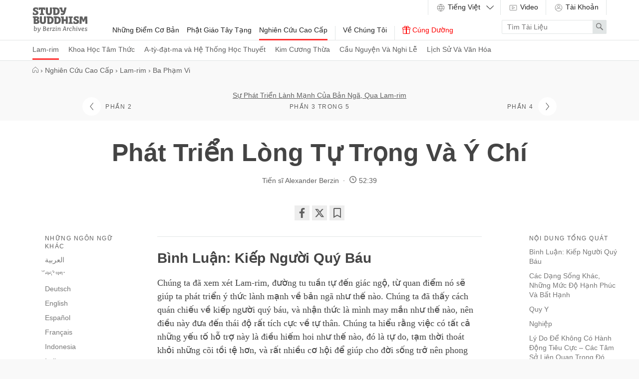

--- FILE ---
content_type: text/html
request_url: https://studybuddhism.com/vi/nghien-cuu-cao-cap/lam-rim/ba-pham-vi/su-phat-trien-lanh-manh-cua-ban-nga-qua-lam-rim/phat-trien-long-tu-trong-va-y-chi
body_size: 62715
content:
<!DOCTYPE html>
<!--[if lt IE 7]> <html class='no-js lt-ie9 lt-ie8 lt-ie7 ie' lang='en'> <![endif]-->
<!--[if IE 7]> <html class='no-js lt-ie9 lt-ie8 ie7 ie' lang='en'> <![endif]-->
<!--[if IE 8]> <html class='no-js lt-ie9 ie8 ie' lang='en'> <![endif]-->
<!--[if gt IE 8]><!-->
<html class='no-js modern-browser' dir='ltr' lang='vi' xml:lang='vi'>
<!--<![endif]-->
<head>
<meta charset='utf-8'>
<meta content='width=device-width, initial-scale=1.0' name='viewport'>
<meta content='841a9f0588a0ae98fd4388746aac2aff' name='p:domain_verify'>
<meta content='Berzin Archives e.V.' itemprop='publisher'>
<meta rails='7'>
<meta name="csrf-param" content="authenticity_token" />
<meta name="csrf-token" content="G8Uj1IurBdRmnC1bzt3G0-iDGDH0VmC8hk4jJv3mW_-3LHjSRbLlk2n2q4HeEtuXHt9tvIhrL4X7f8HM0fHwnA" />
<title>Phát Triển Lòng Tự Trọng Và Ý Chí — Study Buddhism</title>
<meta name="description" content="" />
<meta property="og:title" content="Phát Triển Lòng Tự Trọng Và Ý Chí" />
<meta property="og:description" content="" />
<meta property="og:url" content="https://studybuddhism.com/vi/nghien-cuu-cao-cap/lam-rim/ba-pham-vi/su-phat-trien-lanh-manh-cua-ban-nga-qua-lam-rim/phat-trien-long-tu-trong-va-y-chi" />
<meta property="og:type" content="article" />
<script defer src="https://cloud.umami.is/script.js" data-website-id="011f903b-66d7-4d0a-a585-d66b6ced63e4"></script>
<!--[if lt IE 9]>
<link rel="stylesheet" href="/assets/site/site-ie-elder-7c9307d902461479b6fe3ca169492bca8a2122b067a6a38fc15d6c341d2947c4.css" media="all" />
<![endif]-->
<!--[if gt IE 8]><!-->
<link rel="stylesheet" href="/assets/site/site-7b7666d55e8adb2c1de473bb09f15d8818ca71beab280bb22e4c9ba618246841.css" media="all" />
<!--<![endif]-->
<script>
  (function(_,e,rr,s){_errs=[s];var c=_.onerror;_.onerror=function(){var a=arguments;_errs.push(a);
  c&&c.apply(this,a)};var b=function(){var c=e.createElement(rr),b=e.getElementsByTagName(rr)[0];
  c.src="//beacon.errorception.com/"+s+".js";c.async=!0;b.parentNode.insertBefore(c,b)};
  _.addEventListener?_.addEventListener("load",b,!1):_.attachEvent("onload",b)})
  (window,document,"script","555b3b7ba1b3d51609004cba");
</script>
<script type='application/ld+json'>
  {
    "@context": "http://schema.org",
    "url": "https://studybuddhism.com",
    "logo": "https://studybuddhism.com/assets/static/studybuddhism_meta-cc1c93c6f10be95fa2cc48d17876f97611e8038035587f77e9eb6dcf11e38ffd.png",
    "@type": "EducationalOrganization",
    "address": {
      "@type": "PostalAddress",
      "addressLocality": "Berlin, Germany", 
      "postalCode": "10961",
      "streetAddress": "Zossenerstr. 27"
    },
    "founder": {
      "@type": "person",
      "name": "Alexander Berzin"
    },
    "sameAs" : [
      "https://www.facebook.com/studybuddhism",
      "https://www.youtube.com/c/StudyBuddhism",
      "https://www.youtube.com/c/StudyBuddhismArchive",
      "https://www.youtube.com/user/BerzinArchives",
      "https://x.com/studybuddhism",
      "https://soundcloud.com/studybuddhism"
    ],
    "email": "verein[at]berzinarchives[dot]com",
    "telephone": "+49 (0)30-6921750",
    "name": "Study Buddhism",
    "foundingDate": "2001"
  }
  </script>
  

<!-- HTML5 Shim and Respond.js IE8 support of HTML5 elements and media queries -->
<!--[if lt IE 9]>
<script src='https://oss.maxcdn.com/libs/html5shiv/3.7.0/html5shiv.js'></script>
<script src='https://oss.maxcdn.com/libs/respond.js/1.3.0/respond.min.js'></script>
<![endif]-->
<link rel="shortcut icon" type="image/x-icon" href="/assets/favicons/favicon-2ea8f54e07fa31f46454a574625289c15c6b34fa7ccc6a029caa0e7276d22185.ico" />
<link rel="apple-touch-icon" type="image/png" href="/assets/favicons/apple-touch-icon-7c7fa542d6da3e3e634a8f02c69543328d9f28471476374b62221db941df4602.png" />
<link rel="apple-touch-icon" type="image/png" href="/assets/favicons/apple-touch-icon-57x57-7c91dba142e0da47b710e9076a3f7025f8d237f1c7fde898a85d840dbbf07bdc.png" sizes="57x57" />
<link rel="apple-touch-icon" type="image/png" href="/assets/favicons/apple-touch-icon-60x60-676022884d3b32099de7591609d7f6bdc9802a13bbcde466cb67652da804c347.png" sizes="60x60" />
<link rel="apple-touch-icon" type="image/png" href="/assets/favicons/apple-touch-icon-72x72-679b2af844c706c9ce9194fbbb6261b07a4063c4698afd6be4dfdb7a57495bcd.png" sizes="72x72" />
<link rel="apple-touch-icon" type="image/png" href="/assets/favicons/apple-touch-icon-76x76-3bb6976e3ddccda1cb1bec75cd5adecc08f3df1b5be0c4f36be3e04ed43986f1.png" sizes="76x76" />
<link rel="apple-touch-icon" type="image/png" href="/assets/favicons/apple-touch-icon-114x114-8cb25dad28e1447dda593ac8a1e109e62bb82ee1cd223fc1951f805c32564564.png" sizes="114x114" />
<link rel="apple-touch-icon" type="image/png" href="/assets/favicons/apple-touch-icon-120x120-c872dac32bc97097210649b1e82fcdf92a6dc9760da87ff47a0901c6ec041960.png" sizes="120x120" />
<link rel="apple-touch-icon" type="image/png" href="/assets/favicons/apple-touch-icon-144x144-a7ff334bfe0862cb14bbf90488dd4dd5a5b4b5439f9fd7a1bddbfb62ab73830c.png" sizes="144x144" />
<link rel="apple-touch-icon" type="image/png" href="/assets/favicons/apple-touch-icon-152x152-cb14d1fe781b5bf1bfc067aa7714f7ea2e033b7ddb9e0bcedaf1c2aa57231508.png" sizes="152x152" />
<link rel="apple-touch-icon" type="image/png" href="/assets/favicons/apple-touch-icon-180x180-ed642e1f51392a13f225429d4a029b6e55a780efabb4f80e4315b332cc518328.png" sizes="180x180" />
<link rel="android-icon" type="image/png" href="/assets/favicons/android-icon-72x72-679b2af844c706c9ce9194fbbb6261b07a4063c4698afd6be4dfdb7a57495bcd.png" sizes="72x72" />
<link rel="android-icon" type="image/png" href="/assets/favicons/android-icon-144x144-a7ff334bfe0862cb14bbf90488dd4dd5a5b4b5439f9fd7a1bddbfb62ab73830c.png" sizes="144x144" />
<link href='https://studybuddhism.com/ar/drasat-mtqdmt/allam-rym/alntaqat-althlatht/altnmyt-alshyt-lldhat-mn-khlal-almsar-almtdrj/tnmyt-alkramt-aldhatyt-walezymt' hreflang='ar' rel='alternate'>
<link href='https://studybuddhism.com/bo/tshad-mtho-i-slob-sbyong/lam-rim/skyes-bu-gsum/lam-rim-la-brten-nas-rang-nyid-kyi-bdag-gi-bzang-phyogs-kyi-yar-rgyas/ngo-tsha-shes-pa-dang-blo-stobs-gong-phel-gtong-ba' hreflang='bo' rel='alternate'>
<link href='https://studybuddhism.com/de/fortgeschrittene-studien/lam-rim/die-drei-ebenen/gesunde-entwicklung-des-eigenen-selbst-durch-lam-rim/ein-gefuehl-fuer-eigene-wuerde-und-willenskraft-entwickeln' hreflang='de' rel='alternate'>
<link href='https://studybuddhism.com/en/advanced-studies/lam-rim/the-three-scopes/healthy-development-of-one-s-self-through-lam-rim/developing-self-dignity-and-willpower' hreflang='en' rel='alternate'>
<link href='https://studybuddhism.com/es/estudios-avanzados/lam-rim/los-tres-niveles/desarrollo-saludable-de-uno-mismo-a-traves-del-lam-rim/desarrollar-dignidad-hacia-uno-mismo-y-fuerza-de-voluntad' hreflang='es' rel='alternate'>
<link href='https://studybuddhism.com/fr/etudes-avancees/le-lam-rim/les-trois-dimensions/se-developper-de-maniere-saine-grace-au-lam-rim/developper-un-sentiment-de-dignite-de-soi-et-de-volonte' hreflang='fr' rel='alternate'>
<link href='https://studybuddhism.com/id/kajian-tingkat-lanjut/lam-rim/tiga-lingkup-bertingkat/pengembangan-diri-yang-sehat-melalui-lam-rim/mengembangkan-martabat-diri-dan-kehendak-kuat' hreflang='id' rel='alternate'>
<link href='https://studybuddhism.com/it/studi-avanzati/lam-rim/i-tre-ambiti/uno-sviluppo-salutare-del-proprio-se-attraverso-il-lam-rim/sviluppare-autostima-e-forza-di-volonta' hreflang='it' rel='alternate'>
<link href='https://studybuddhism.com/pl/studia-zaawansowane/lam-rim/trzy-zakresy/zdrowy-sposob-rozwijania-siebie-poprzez-lam-rim/rozwijanie-godnosci-wlasnej-i-sily-woli' hreflang='pl' rel='alternate'>
<link href='https://studybuddhism.com/pt/estudos-avancados/lam-rim/os-tres-escopos/desenvolvimento-saudavel-do-self-atraves-do-lam-rim/desenvolvendo-dignidade-e-forca-de-vontade' hreflang='pt' rel='alternate'>
<link href='https://studybuddhism.com/ru/prodvinutyy-uroven/lamrim/tri-tipa-motivatsii/zdorovoe-razvitie-s-pomoschyu-lamrima/razvitie-chuvstva-sobstvennogo-dostoinstva-i-sily-voli' hreflang='ru' rel='alternate'>
<link href='https://studybuddhism.com/vi/nghien-cuu-cao-cap/lam-rim/ba-pham-vi/su-phat-trien-lanh-manh-cua-ban-nga-qua-lam-rim/phat-trien-long-tu-trong-va-y-chi' hreflang='vi' rel='canonical'>
<script>
  // Google Analytics
  (function(i,s,o,g,r,a,m){i['GoogleAnalyticsObject']=r;i[r]=i[r]||function(){
  (i[r].q=i[r].q||[]).push(arguments)},i[r].l=1*new Date();a=s.createElement(o),
  m=s.getElementsByTagName(o)[0];a.async=1;a.src=g;m.parentNode.insertBefore(a,m)
  })(window,document,'script','//www.google-analytics.com/analytics.js','ga');
  
  ga('create', 'UA-62798153-2', 'auto');
  ga('require', 'linkid', 'linkid.js');
  ga('send', 'pageview');
</script>

<script>
  var _rollbarConfig = {
      accessToken: "585b0577d86241aa89f77257d733d137",
      captureUncaught: true,
      payload: {
          environment: "production"
      }
  };
  !function(r){function t(e){if(o[e])return o[e].exports;var n=o[e]={exports:{},id:e,loaded:!1};return r[e].call(n.exports,n,n.exports,t),n.loaded=!0,n.exports}var o={};return t.m=r,t.c=o,t.p="",t(0)}([function(r,t,o){"use strict";var e=o(1).Rollbar,n=o(2),a="https://d37gvrvc0wt4s1.cloudfront.net/js/v1.5/rollbar.min.js";_rollbarConfig.rollbarJsUrl=_rollbarConfig.rollbarJsUrl||a;var i=e.init(window,_rollbarConfig),l=n(i,_rollbarConfig);i.loadFull(window,document,!1,_rollbarConfig,l)},function(r,t){"use strict";function o(){var r=window.console;r&&"function"==typeof r.log&&r.log.apply(r,arguments)}function e(r,t){return t=t||o,function(){try{return r.apply(this,arguments)}catch(o){t("Rollbar internal error:",o)}}}function n(r,t,o){window._rollbarWrappedError&&(o[4]||(o[4]=window._rollbarWrappedError),o[5]||(o[5]=window._rollbarWrappedError._rollbarContext),window._rollbarWrappedError=null),r.uncaughtError.apply(r,o),t&&t.apply(window,o)}function a(r){this.shimId=++u,this.notifier=null,this.parentShim=r,this.logger=o,this._rollbarOldOnError=null}function i(r){var t=a;return e(function(){if(this.notifier)return this.notifier[r].apply(this.notifier,arguments);var o=this,e="scope"===r;e&&(o=new t(this));var n=Array.prototype.slice.call(arguments,0),a={shim:o,method:r,args:n,ts:new Date};return window._rollbarShimQueue.push(a),e?o:void 0})}function l(r,t){if(t.hasOwnProperty&&t.hasOwnProperty("addEventListener")){var o=t.addEventListener;t.addEventListener=function(t,e,n){o.call(this,t,r.wrap(e),n)};var e=t.removeEventListener;t.removeEventListener=function(r,t,o){e.call(this,r,t&&t._wrapped?t._wrapped:t,o)}}}var u=0;a.init=function(r,t){var o=t.globalAlias||"Rollbar";if("object"==typeof r[o])return r[o];r._rollbarShimQueue=[],r._rollbarWrappedError=null,t=t||{};var i=new a;return e(function(){if(i.configure(t),t.captureUncaught){i._rollbarOldOnError=r.onerror,r.onerror=function(){var r=Array.prototype.slice.call(arguments,0);n(i,i._rollbarOldOnError,r)};var e,a,u="EventTarget,Window,Node,ApplicationCache,AudioTrackList,ChannelMergerNode,CryptoOperation,EventSource,FileReader,HTMLUnknownElement,IDBDatabase,IDBRequest,IDBTransaction,KeyOperation,MediaController,MessagePort,ModalWindow,Notification,SVGElementInstance,Screen,TextTrack,TextTrackCue,TextTrackList,WebSocket,WebSocketWorker,Worker,XMLHttpRequest,XMLHttpRequestEventTarget,XMLHttpRequestUpload".split(",");for(e=0;e<u.length;++e)a=u[e],r[a]&&r[a].prototype&&l(i,r[a].prototype)}return r[o]=i,i},i.logger)()},a.prototype.loadFull=function(r,t,o,n,a){var i=function(){var t;if(void 0===r._rollbarPayloadQueue){var o,e,n,i;for(t=new Error("rollbar.js did not load");o=r._rollbarShimQueue.shift();)for(n=o.args,i=0;i<n.length;++i)if(e=n[i],"function"==typeof e){e(t);break}}"function"==typeof a&&a(t)},l=t.createElement("script"),u=t.getElementsByTagName("script")[0];l.src=n.rollbarJsUrl,l.async=!o,l.onload=e(i,this.logger),u.parentNode.insertBefore(l,u)},a.prototype.wrap=function(r,t){try{var o;if(o="function"==typeof t?t:function(){return t||{}},"function"!=typeof r)return r;if(r._isWrap)return r;if(!r._wrapped){r._wrapped=function(){try{return r.apply(this,arguments)}catch(t){throw t._rollbarContext=o()||{},t._rollbarContext._wrappedSource=r.toString(),window._rollbarWrappedError=t,t}},r._wrapped._isWrap=!0;for(var e in r)r.hasOwnProperty(e)&&(r._wrapped[e]=r[e])}return r._wrapped}catch(n){return r}};for(var s="log,debug,info,warn,warning,error,critical,global,configure,scope,uncaughtError".split(","),p=0;p<s.length;++p)a.prototype[s[p]]=i(s[p]);r.exports={Rollbar:a,_rollbarWindowOnError:n}},function(r,t){"use strict";r.exports=function(r,t){return function(o){if(!o&&!window._rollbarInitialized){var e=window.RollbarNotifier,n=t||{},a=n.globalAlias||"Rollbar",i=window.Rollbar.init(n,r);i._processShimQueue(window._rollbarShimQueue||[]),window[a]=i,window._rollbarInitialized=!0,e.processPayloads()}}}}]);
</script>

<!-- Clarity tracking code for https://studybuddhism.com/ -->
<script>
    (function(c,l,a,r,i,t,y){
        c[a]=c[a]||function(){(c[a].q=c[a].q||[]).push(arguments)};
        t=l.createElement(r);t.async=1;t.src="https://www.clarity.ms/tag/"+i+"?ref=bwt";
        y=l.getElementsByTagName(r)[0];y.parentNode.insertBefore(t,y);
    })(window, document, "clarity", "script", "h27w0g7vu8");
</script>

<script>
  document.addEventListener("DOMContentLoaded", function () {
    fetch("/active_analytics", {
      method: "POST",
      headers: {
        "Content-Type": "application/json",
        "X-CSRF-Token": document.querySelector("meta[name='csrf-token']")?.content
      },
      body: JSON.stringify({
        // host: window.location.hostname,
        // path: window.location.pathname,
        referrer: document.referrer,
        // headers: { "User-Agent": navigator.userAgent }
      })
    }).catch(function (error) {
      console.warn("ActiveAnalytics logging failed:", error);
    });
  });
</script>


</head>
<body class='parts-show' onload='loadP(&#39;https://studybuddhism.com/vi/nghien-cuu-cao-cap/lam-rim/ba-pham-vi/su-phat-trien-lanh-manh-cua-ban-nga-qua-lam-rim/phat-trien-long-tu-trong-va-y-chi&#39;)' onunload='unloadP(&#39;https://studybuddhism.com/vi/nghien-cuu-cao-cap/lam-rim/ba-pham-vi/su-phat-trien-lanh-manh-cua-ban-nga-qua-lam-rim/phat-trien-long-tu-trong-va-y-chi&#39;)'>
<header class='site-header has-sub-navigation' id='main-menu'>
<a aria-hidden='true' class='menu-control__close-cover' href='#top'>
<div class='visuallyhidden'>Close</div>
</a>
<div class='menu-control__content'>
<a class='site-header__home-link' href='/vi'>
<div class='visuallyhidden'>
Study Buddhism Home
</div>
<div class='site-header__logo subline'>
<?xml version="1.0" encoding="utf-8"?>
<!-- Generator: Adobe Illustrator 22.1.0, SVG Export Plug-In . SVG Version: 6.00 Build 0)  -->
<svg version="1.1" id="Layer_1" xmlns="http://www.w3.org/2000/svg" xmlns:xlink="http://www.w3.org/1999/xlink" x="0px" y="0px"
	 viewBox="0 0 1200 550" enable-background="new 0 0 1200 550" xml:space="preserve">
<path d="M85.115,229.602c10.092,0,17.068,3.361,17.068,13.453c0,9.096-6.478,15.947-17.689,15.947H70.54v-29.4H85.115
	L85.115,229.602z M84.867,291.268c13.579,0,21.303,6.604,21.303,18.066c0,16.193-14.577,18.685-27.283,18.685H70.54v-36.752H84.867
	L84.867,291.268z M379.25,232.963c26.659,0,38.869,12.834,38.869,45.848c0,36.627-18.188,47.342-39.74,47.342
	c-2.492-0.127-4.982-0.127-7.352-0.127v-93.062L379.25,232.963L379.25,232.963z M509.935,38.744
	c26.66,0,38.869,12.832,38.869,45.846c0,36.627-18.188,47.34-39.739,47.34c-2.492-0.125-4.984-0.125-7.353-0.125V38.743
	L509.935,38.744L509.935,38.744z M534.851,232.963c26.661,0,38.87,12.834,38.87,45.848c0,36.627-18.188,47.342-39.739,47.342
	c-2.493-0.127-4.984-0.127-7.352-0.127v-93.062L534.851,232.963L534.851,232.963z M878.445,197.336h-88.203
	c-1.621,0-2.491,0.871-2.491,2.49v23.547c0,1.494,0.747,2.49,2.117,2.865l22.049,5.854v93.559l-22.049,5.855
	c-1.37,0.375-2.117,1.371-2.117,2.865v23.547c0,1.619,0.87,2.49,2.491,2.49h88.203c1.619,0,2.492-0.871,2.492-2.49v-23.547
	c0-1.494-0.748-2.49-2.119-2.865l-22.052-5.855v-93.559l22.052-5.854c1.371-0.375,2.119-1.371,2.119-2.865v-23.547
	C880.938,198.207,880.064,197.336,878.445,197.336z M276.222,2.99H139.433c-1.62,0-2.492,0.872-2.492,2.491v49.957
	c0,1.62,0.872,2.492,2.492,2.492h22.3c1.37,0,2.367-0.623,2.741-2.118l4.858-16.319h16.069v92.064l-21.053,5.606
	c-1.371,0.373-2.118,1.371-2.118,2.864v23.545c0,1.62,0.872,2.491,2.491,2.491h86.21c1.619,0,2.491-0.87,2.491-2.491v-23.545
	c0-1.494-0.748-2.366-2.118-2.74l-21.179-5.606v-92.19h16.444l4.734,16.319c0.374,1.496,1.495,2.118,2.865,2.118h22.05
	c1.621,0,2.492-0.872,2.492-2.492V5.479C278.714,3.862,277.842,2.99,276.222,2.99z M32.169,110.627H10.118
	c-1.618,0-2.491,0.873-2.491,2.493l-0.125,45.971c0,1.494,0.624,2.49,2.118,2.865c14.45,3.735,31.768,6.602,51.202,6.602
	c46.594,0,69.267-16.819,69.267-50.205c0-33.015-20.555-40.116-50.455-52.946c-12.458-5.233-22.05-9.968-22.05-17.939
	c0-11.586,9.841-15.074,21.552-15.074c3.239,0,7.35,0.249,11.587,0.748l4.983,17.939c0.374,1.495,1.494,2.118,2.865,2.118h21.802
	c1.619,0,2.49-0.873,2.49-2.492V9.844c0-1.371-0.623-2.492-2.116-2.865C107.041,3.118,90.473,0.5,71.661,0.5
	c-32.89,0-60.298,14.327-60.298,46.842c0,16.569,4.983,31.768,29.649,42.233c23.422,10.589,41.984,12.333,41.984,28.901
	c0,12.708-11.337,17.067-26.661,17.067c-5.481,0-10.713-0.498-15.946-1.37l-5.48-21.428
	C34.536,111.375,33.664,110.627,32.169,110.627z M919.557,304.973h-22.052c-1.62,0-2.49,0.873-2.49,2.492l-0.126,45.971
	c0,1.494,0.625,2.492,2.117,2.863c14.453,3.738,31.771,6.604,51.203,6.604c46.594,0,69.268-16.815,69.268-50.203
	c0-33.018-20.555-40.115-50.457-52.947c-12.455-5.232-22.048-9.965-22.048-17.939c0-11.588,9.841-15.072,21.555-15.072
	c3.235,0,7.35,0.25,11.585,0.746l4.979,17.939c0.376,1.494,1.496,2.117,2.866,2.117h21.802c1.619,0,2.492-0.871,2.492-2.492v-40.859
	c0-1.369-0.623-2.492-2.118-2.865c-13.703-3.863-30.272-6.48-49.085-6.48c-32.888,0-60.297,14.328-60.297,46.844
	c0,16.568,4.982,31.77,29.649,42.232c23.422,10.59,41.981,12.334,41.981,28.904c0,12.708-11.337,17.064-26.659,17.064
	c-5.479,0-10.715-0.498-15.944-1.371l-5.482-21.428C921.923,305.719,921.05,304.973,919.557,304.973z M648.096,2.99h-56.062
	c-1.62,0-2.49,0.872-2.49,2.491v23.545c0,1.495,0.746,2.492,2.116,2.865l20.681,5.482c4.608,20.805,6.48,27.532,9.842,42.605
	c4.486,19.686,14.702,27.781,34.386,27.906h18.438c-4.359,17.814-8.847,22.674-33.389,22.674c-6.104,0-13.705-0.374-18.812-0.748
	c-1.619,0-2.615,0.624-2.615,2.367l-0.747,31.394c0,1.62,0.747,2.491,2.241,2.741c6.604,0.873,17.314,1.371,25.787,1.371
	c42.356,0,51.453-9.344,63.537-39.866c12.085-29.898,26.535-89.075,33.389-122.089c0.248-1.744-0.5-2.74-2.243-2.74h-42.979
	c-1.495,0-2.367,0.747-2.616,2.242c-4.358,23.049-8.722,45.847-13.454,67.149h-7.726c-9.841,0-15.696-0.997-18.062-17.815
	c-2.49-16.942-4.857-32.391-6.604-49.21C650.587,3.737,649.59,2.99,648.096,2.99z M293.29,197.211h-39.991
	c-1.619,0-2.492,0.873-2.492,2.492l0.125,94.307c0,18.562-5.107,32.392-21.927,32.392c-18.064,0-22.548-16.069-22.548-32.267
	v-94.432c0-1.619-0.873-2.492-2.492-2.492H164.1c-1.621,0-2.492,0.873-2.492,2.492v88.826c0,56.185,23.794,74.246,67.149,74.246
	c40.115,0,67.024-15.444,67.024-73.996v-89.076C295.781,198.084,294.909,197.211,293.29,197.211z M424.099,2.99H384.11
	c-1.621,0-2.494,0.872-2.494,2.491l0.125,94.308c0,18.563-5.106,32.392-21.925,32.392c-18.064,0-22.551-16.07-22.551-32.267V5.481
	c0-1.619-0.871-2.491-2.491-2.491h-39.865c-1.619,0-2.492,0.872-2.492,2.491v88.826c0,56.186,23.795,74.25,67.148,74.25
	c40.114,0,67.022-15.448,67.022-74V5.482C426.59,3.862,425.719,2.99,424.099,2.99z M769.562,197.336h-39.867
	c-1.62,0-2.491,0.871-2.491,2.49v62.043H683.6v-62.043c0-1.619-0.872-2.49-2.489-2.49h-58.68c-1.619,0-2.491,0.871-2.491,2.49
	v23.547c0,1.494,0.747,2.49,2.117,2.865l16.693,4.357v127.322c0,1.619,0.872,2.49,2.492,2.49h39.865c1.617,0,2.489-0.871,2.489-2.49
	v-59.55h43.604v59.551c0,1.619,0.871,2.49,2.49,2.49h39.866c1.618,0,2.489-0.871,2.489-2.49V199.826
	C772.052,198.207,771.181,197.336,769.562,197.336z M76.271,196.588H10.243c-1.62,0-2.492,0.871-2.492,2.49v23.547
	c0,1.494,0.749,2.49,2.117,2.865l16.942,4.482V356.92c0,1.496,0.748,2.492,2.368,2.617c14.948,1.746,34.882,2.615,49.207,2.615
	c50.331,0,72.755-14.949,72.755-47.092c0-21.306-9.468-34.386-29.65-42.233c14.95-7.85,23.547-19.185,23.547-37.375
	C145.039,199.951,108.662,196.588,76.271,196.588z M1193.633,197.336h-51.077c-1.37,0-2.365,0.623-2.864,1.992l-24.667,71.385
	l-24.667-71.385c-0.496-1.369-1.493-1.992-2.865-1.992h-51.077c-1.496,0-2.615,0.996-2.615,2.49l-5.105,158.094
	c0,1.744,0.746,2.49,2.364,2.49h39.991c1.495,0,2.615-0.996,2.615-2.49l2.741-106.52l23.793,62.541
	c0.498,1.244,1.495,1.992,2.865,1.992h23.796c1.368,0,2.365-0.748,2.863-1.992l23.794-62.912l2.865,106.891
	c0,1.494,1.123,2.49,2.615,2.49h39.991c1.618,0,2.365-0.746,2.365-2.49l-5.105-158.094
	C1196.25,198.332,1195.129,197.336,1193.633,197.336z M535.599,197.211h-70.637c-1.62,0-2.492,0.873-2.492,2.492v23.543
	c0,1.498,0.749,2.494,2.118,2.867l17.067,4.482v127.072c0,1.494,0.747,2.492,2.366,2.74c14.076,1.867,28.279,2.365,42.231,2.365
	c49.458,0,93.062-18.188,93.062-84.713C619.316,219.885,582.191,197.211,535.599,197.211z M379.998,197.211H309.36
	c-1.621,0-2.491,0.873-2.491,2.492v23.543c0,1.498,0.748,2.494,2.116,2.867l17.067,4.482v127.072c0,1.494,0.748,2.492,2.368,2.74
	c14.077,1.867,28.279,2.365,42.231,2.365c49.458,0,93.062-18.188,93.062-84.713C463.716,219.885,426.59,197.211,379.998,197.211z
	 M510.684,2.99h-70.638c-1.62,0-2.493,0.872-2.493,2.491v23.545c0,1.495,0.748,2.492,2.119,2.865l17.067,4.485v127.073
	c0,1.494,0.747,2.491,2.364,2.741c14.077,1.867,28.279,2.365,42.233,2.365c49.458,0,93.061-18.188,93.061-84.714
	C594.4,25.664,557.276,2.99,510.684,2.99z"/>
<g>
	<path d="M39.674,420.704l-7.649-1.95c-0.825-0.225-1.125-0.9-1.125-1.35l0.45-4.95c0.075-0.899,0.75-1.5,1.65-1.5l18.974-1.649
		c0.9,0,1.575,0.675,1.575,1.725l-2.925,36.748l-0.9,4.875c7.125-5.699,14.774-9.149,22.05-9.149
		c18.749,0,24.448,14.1,24.448,30.073c0,27.674-15.149,43.724-37.048,43.724c-11.1,0-23.55-3.899-27.524-5.399L39.674,420.704z
		 M82.798,475.227c0-10.274-3.375-21.374-16.05-21.374c-6.225,0-12.225,3.825-17.699,8.774l-3.675,41.849
		c2.1,0.6,7.05,1.875,13.124,1.875C76.198,506.351,82.798,491.426,82.798,475.227z"/>
	<path d="M137.172,494.801c0.824,4.65,2.324,9.225,8.399,9.3l0.75-0.075c7.199-14.924,15.374-37.049,21.374-56.772
		c0.525-1.726,2.325-2.024,4.425-2.024h8.925c0.825,0,1.649,0.375,1.649,1.274c-0.149,0.45-0.3,1.05-0.524,1.575l-1.05,2.924
		c-6.9,18.9-17.625,44.624-27.975,64.198c-5.475,10.425-11.324,20.699-17.924,26.474c-5.475,4.8-11.699,7.125-18.749,7.125
		c-2.476,0-5.475-0.15-7.65-0.75c-0.899-0.3-0.899-0.976-0.899-1.35l1.649-8.025c0.15-0.825,0.525-1.2,1.275-1.2
		c1.125,0,2.25,0.15,3.825,0.15c5.774,0,9.674-1.35,12.899-4.125c4.874-4.125,9.149-11.475,13.124-18.974
		c-6.3-0.15-9.675-2.325-12.374-7.2c-5.476-9.975-7.2-29.023-10.8-51.448l-7.875-1.949c-0.899-0.15-1.2-0.9-1.2-1.426l0.45-4.799
		c0.075-0.975,0.675-1.426,1.8-1.575l18.225-1.726c0.75,0,1.35,0.375,1.65,1.726C132.597,461.877,134.097,477.627,137.172,494.801z"
		/>
	<path d="M231.895,513.625l7.199-82.271l-7.649-3c-0.675-0.225-1.2-0.6-1.2-1.574l0.45-5.476c0.075-0.899,0.675-1.425,1.65-1.425
		c8.774-0.15,23.398-0.45,31.049-0.45c15.974,0,32.849,1.95,32.849,20.324c0,10.499-5.4,17.774-14.85,21.899
		c-0.975,0.75-3.075,1.65-4.5,2.1c11.55,2.85,18.749,11.025,18.749,23.475c0,21.523-18.299,29.698-39.148,29.698
		c-12.824,0-22.874-1.425-22.874-1.425C232.569,515.35,231.895,514.9,231.895,513.625z M249.144,470.201l-3.074,35.024
		c0.975,0.149,4.35,0.6,11.699,0.6c12.074,0,23.624-5.175,23.624-19.649c0-9.975-7.8-15.975-21.149-15.975H249.144z
		 M252.594,430.379l-2.55,29.023h11.925c9.074,0,20.099-5.699,20.099-16.649c0-9.825-7.199-12.524-16.35-12.524
		C258.219,430.229,252.519,430.379,252.594,430.379z"/>
	<path d="M324.969,488.201c0.825,11.924,6.375,18.225,20.174,18.225c5.55,0,11.399-1.575,17.475-3.9c0.375-0.15,0.675-0.3,0.899-0.3
		c0.676,0,1.125,0.375,1.2,1.726l0.525,7.049c0,0.75-0.601,1.051-1.125,1.275c-7.05,3.074-15.3,5.1-22.499,5.1
		c-18.975,0-30.074-11.175-30.074-31.273c0-19.875,9.375-42.599,33.974-42.599c13.5,0,21.6,8.249,21.6,18.599
		C367.117,477.401,348.817,485.951,324.969,488.201z M324.818,478.676c15.975-2.324,29.549-5.924,29.549-16.724
		c0-4.125-3.225-8.325-9.6-8.325C333.668,453.627,325.943,466.377,324.818,478.676z"/>
	<path d="M404.092,455.277c4.05-7.05,10.35-11.774,17.773-11.774c1.575,0,5.4,0.226,6.9,1.05c0.225,0.15,0.375,0.301,0.375,0.75
		l-2.625,11.625c-0.075,0.375-0.375,0.524-0.675,0.524c-0.075,0-0.226,0-0.3-0.075c-1.726-0.524-3.976-0.899-6.075-0.899
		c-7.949,0-12.899,5.7-15.975,12.824l-3.899,44.548c-0.075,1.125-0.75,1.65-1.875,1.65h-9.75c-0.975,0-1.425-0.6-1.425-1.65
		l5.1-58.197l-7.874-2.025c-0.9-0.149-1.125-0.899-1.125-1.424l0.449-5.025c0.075-0.975,0.75-1.425,1.65-1.5l17.399-1.425
		c0.975,0,1.425,0.675,1.5,1.8L404.092,455.277z"/>
	<path d="M468.365,515.5h-33.898c-0.9,0-1.65-0.6-1.65-1.725l0.825-8.7c0.149-1.649,2.175-3.524,2.774-4.2
		c12.149-13.949,24.225-27.973,36.374-41.998c0.6-0.6,1.35-1.5,1.8-2.25c-0.675-0.225-1.5-0.299-2.55-0.299h-24.449l-3.149,7.949
		c-0.226,0.75-0.676,1.199-1.351,1.199h-4.199c-0.75,0-1.2-0.449-1.2-1.35l0.6-16.725c0.075-1.725,1.125-2.174,2.4-2.174h48.072
		c1.2,0,1.65,0.824,1.65,1.725c-0.75,7.574-0.825,8.324-0.975,9.149c-0.301,1.35-2.025,2.925-2.625,3.675l-36.674,42.073
		c-0.6,0.675-1.5,1.726-2.024,2.625h21.374c5.85,0,8.774-2.476,9.524-8.7c0.075-0.899,0.6-1.725,1.725-1.725h7.95
		c0.975,0,1.274,0.75,1.274,1.575C488.839,511.45,480.289,515.5,468.365,515.5z"/>
	<path d="M530.464,507.176c0.899,0.149,1.125,0.975,1.125,1.35l-0.45,4.875c-0.075,0.975-0.75,1.425-1.726,1.574L510.14,516.4
		c-0.976,0-1.575-0.75-1.575-1.875l5.175-59.023l-7.575-1.949c-0.75-0.225-1.125-0.975-1.125-1.5l0.45-4.8
		c0.075-0.899,0.75-1.425,1.65-1.5l18.974-1.649c0.976,0,1.5,0.6,1.5,1.875l-5.175,59.247L530.464,507.176z M520.864,417.329
		c4.874,0,8.1,3.225,8.1,7.874c0,4.65-3.226,7.875-8.1,7.875c-4.875,0-8.025-3.225-8.025-7.875
		C512.839,420.554,515.989,417.329,520.864,417.329z"/>
	<path d="M607.711,505.976l7.425,1.95c0.675,0.149,1.05,0.674,1.05,1.35l-0.375,4.35c-0.075,0.9-0.675,1.35-1.649,1.425
		l-18.749,1.125c-0.9,0-1.5-0.6-1.5-1.649l4.124-46.948c0.075-0.825,0.15-1.726,0.15-2.476c0-7.274-3.524-10.799-10.199-10.799
		c-6.9,0-14.325,4.5-19.725,9.975l-4.35,49.572c-0.075,0.75-0.525,1.65-1.575,1.65h-10.05c-0.899,0-1.35-0.6-1.35-1.65l5.1-58.271
		l-7.574-1.951c-0.825-0.225-1.125-0.975-1.125-1.5l0.375-4.949c0.074-0.975,0.824-1.5,1.725-1.574l17.249-1.351
		c0.976,0,1.425,0.675,1.425,1.875l0.45,8.55c8.55-6.975,16.574-11.25,25.574-11.25c11.175,0,17.399,6.6,17.399,17.475
		c0,0.9,0,1.8-0.075,2.85L607.711,505.976z"/>
	<path d="M688.41,428.278c-0.676-0.225-1.2-0.675-1.2-1.575l0.524-5.475c0.075-1.274,0.525-1.35,1.95-1.35h26.774
		c1.05,0,1.35,0.45,1.5,1.199l20.324,93.222c0,0.525-0.226,1.2-1.051,1.2h-11.774c-1.05,0-1.35-0.6-1.425-1.275l-4.725-23.474
		h-35.023l-9.075,23.474c-0.524,1.275-2.1,1.275-3.374,1.275h-9.9c-0.449,0-0.899-0.3-0.899-0.9c0-0.225,0-0.449,0.149-0.824
		l34.199-83.098L688.41,428.278z M688.26,479.651h28.949l-0.75-4.05c-2.775-14.475-7.05-36.748-8.925-45.523
		c-0.075,0.45-0.375,1.575-0.825,2.7C702.209,444.027,698.01,454.752,688.26,479.651z"/>
	<path d="M774.059,455.277c4.05-7.05,10.35-11.774,17.773-11.774c1.575,0,5.4,0.226,6.9,1.05c0.225,0.15,0.375,0.301,0.375,0.75
		l-2.625,11.625c-0.075,0.375-0.375,0.524-0.675,0.524c-0.075,0-0.226,0-0.3-0.075c-1.726-0.524-3.976-0.899-6.075-0.899
		c-7.949,0-12.899,5.7-15.975,12.824l-3.899,44.548c-0.075,1.125-0.75,1.65-1.875,1.65h-9.75c-0.975,0-1.425-0.6-1.425-1.65
		l5.1-58.197l-7.874-2.025c-0.9-0.149-1.125-0.899-1.125-1.424l0.449-5.025c0.075-0.975,0.75-1.425,1.65-1.5l17.399-1.425
		c0.975,0,1.425,0.675,1.5,1.8L774.059,455.277z"/>
	<path d="M850.181,455.203c-2.999-0.826-6.6-1.201-9.524-1.201c-15.975,0-23.249,13.425-23.249,27.824
		c0,13.35,6.225,24.674,19.199,24.674c6.375,0,11.625-1.274,16.499-2.774c0.525-0.149,1.051-0.375,1.5-0.375
		c0.525,0,0.75,0.3,0.825,0.976l0.675,7.799c0,0.375-0.074,0.6-0.149,0.75c-0.15,0.301-0.525,0.45-0.825,0.6
		c-3.6,1.5-11.475,3.75-19.949,3.75c-21.074,0-31.424-13.799-31.424-34.123c0-21.975,13.05-39.599,36.523-39.599
		c3.075,0,15.899,1.5,19.499,3.6c0.525,0.3,0.676,0.9,0.676,1.275c0,0.075,0,0.375-2.176,14.699c-0.149,0.976-0.6,1.351-1.499,1.351
		h-4.05c-0.525,0-1.125-0.226-1.275-1.125L850.181,455.203z"/>
	<path d="M921.055,516.175c-0.9,0-1.425-0.675-1.425-1.649l4.124-46.799c0.075-0.75,0.075-1.574,0.075-2.324
		c0-7.35-3.6-10.875-10.274-10.875c-6.975,0-14.399,4.35-19.725,9.824l-4.274,49.498c-0.15,1.351-1.35,1.575-2.625,1.65h-9.074
		c-0.9,0-1.351-0.6-1.351-1.65l8.1-93.146l-7.574-1.95c-0.825-0.225-1.2-0.824-1.2-1.35l0.45-4.95c0.075-0.899,0.75-1.425,1.725-1.5
		l18.975-1.649c0.975,0,1.65,0.6,1.65,1.875l-4.125,42.898c8.399-6.825,16.424-10.65,25.273-10.65
		c11.1,0,17.475,6.525,17.475,17.625c0,0.899,0,1.875-0.075,2.699l-3.75,42.224l7.425,1.95c0.675,0.149,1.05,0.674,1.05,1.35
		l-0.375,4.35c-0.074,0.9-0.675,1.35-1.649,1.425L921.055,516.175z"/>
	<path d="M982.104,507.176c0.899,0.149,1.125,0.975,1.125,1.35l-0.45,4.875c-0.075,0.975-0.75,1.425-1.726,1.574l-19.273,1.426
		c-0.976,0-1.575-0.75-1.575-1.875l5.175-59.023l-7.575-1.949c-0.75-0.225-1.124-0.975-1.124-1.5l0.449-4.8
		c0.075-0.899,0.75-1.425,1.65-1.5l18.974-1.649c0.976,0,1.5,0.6,1.5,1.875l-5.175,59.247L982.104,507.176z M972.504,417.329
		c4.874,0,8.1,3.225,8.1,7.874c0,4.65-3.226,7.875-8.1,7.875c-4.875,0-8.025-3.225-8.025-7.875
		C964.479,420.554,967.629,417.329,972.504,417.329z"/>
	<path d="M1051.026,445.229h10.874c0.9,0,1.65,0.299,1.65,1.5c-6.75,21.898-19.499,49.797-30.749,67.121
		c-0.899,1.351-2.1,1.65-3.6,1.65h-9.6c-1.575,0-2.1-0.75-2.325-1.574c-1.274-3.9-2.85-10.35-3.225-12.075
		c-4.125-17.624-6.899-29.099-10.5-46.048l-8.175-1.875c-0.75-0.225-1.05-0.9-1.05-1.426l0.3-4.874
		c0.075-0.899,0.676-1.425,1.65-1.5l18.225-1.8c0.824,0,1.35,0.375,1.574,1.5c3.226,17.324,6.9,40.273,9.975,59.098
		c9.075-17.925,17.55-38.924,23.1-58.123C1049.451,445.753,1049.901,445.229,1051.026,445.229z"/>
	<path d="M1085.604,488.201c0.825,11.924,6.375,18.225,20.174,18.225c5.55,0,11.399-1.575,17.475-3.9
		c0.375-0.15,0.675-0.3,0.899-0.3c0.676,0,1.125,0.375,1.2,1.726l0.525,7.049c0,0.75-0.601,1.051-1.125,1.275
		c-7.05,3.074-15.3,5.1-22.499,5.1c-18.975,0-30.074-11.175-30.074-31.273c0-19.875,9.375-42.599,33.974-42.599
		c13.5,0,21.6,8.249,21.6,18.599C1127.753,477.401,1109.453,485.951,1085.604,488.201z M1085.454,478.676
		c15.975-2.324,29.549-5.924,29.549-16.724c0-4.125-3.225-8.325-9.6-8.325C1094.304,453.627,1086.579,466.377,1085.454,478.676z"/>
	<path d="M1152.503,504.851c2.399,0.75,7.725,2.024,15.749,2.024c8.1,0,14.85-3.074,14.85-9.975c0-4.574-4.35-6.824-9.675-8.924
		l-6.149-2.325c-10.425-3.899-20.024-9.45-20.024-20.699c0-15.675,12.374-21.449,27.599-21.449c6.825,0,13.949,1.2,21.149,3.899
		c0.75,0.375,0.975,0.75,0.975,1.575l-2.1,13.425c-0.225,0.9-0.6,1.275-1.425,1.275h-4.125c-0.75,0-1.125-0.375-1.2-1.125
		l-1.274-7.801c-2.775-0.824-8.25-1.574-11.55-1.574c-6.3,0-15.449,1.5-15.449,10.049c0,13.425,36.448,11.325,36.448,31.949
		c0,0.825,0,1.725-0.149,2.625c-1.125,14.174-14.325,19.499-28.05,19.499c-10.424,0-20.849-2.925-24.823-4.575
		c-0.675-0.299-0.9-0.75-0.9-1.725l2.25-14.174c0.225-0.9,0.675-1.275,1.5-1.275h4.35c0.601,0,1.05,0.375,1.05,1.05
		L1152.503,504.851z"/>
</g>
</svg>

</div>
</a>
<div class='menu-control'>
<a class='menu-control__toggle menu-control__open' href='#main-menu'>
<svg height="10px" viewBox="0 0 17 10" version="1.1" xmlns="http://www.w3.org/2000/svg" xmlns:xlink="http://www.w3.org/1999/xlink">
  <title>Arrow down</title>
  <path d="M1.82531738,1.08544922 C1.82531738,1.08544922 2.59972783,1.828384 2.98693305,2.19985139 C4.88327682,4.01911886 8.67596436,7.65765381 8.67596436,7.65765381 L15.5063477,1.08251953 L16.2060547,1.80541992 L8.65985107,9.034729 L1.14233398,1.80541992 C1.48137449,1.45387789 1.82531738,1.08544922 1.82531738,1.08544922 Z"></path>
</svg>
</a>
<a class='menu-control__toggle menu-control__close' href='#top'>
<svg height="10px" viewBox="0 0 17 10" version="1.1" xmlns="http://www.w3.org/2000/svg" xmlns:xlink="http://www.w3.org/1999/xlink">
  <title>Arrow up</title>
  <path d="M1.82531738,1.08544922 L8.67596436,7.65765381 L15.5063477,1.08251953 L16.2060547,1.80541992 L8.65985107,9.034729 L1.14233398,1.80541992 C1.48137449,1.45387789 1.82531738,1.08544922 1.82531738,1.08544922 Z" transform="translate(8.598852, 5.058624) scale(1, -1) translate(-8.598852, -5.058624) "></path>
</svg>
</a>
</div>
<div class='site-header__main-menu menu-control-target'>
<nav class='main-navigation'>
<ul class='main-navigation__item-list'>
<li class='main-navigation__item'>
<a class="main-navigation__link" id="main-navigation-link_nhung-diem-co-ban" href="/vi/nhung-diem-co-ban">Những Điểm Cơ Bản</a>
<div class='sub-navigation__toggle'>
<div class='sub-navigation__toggle-down fallback-icon--arrow-down'>
<svg height="10px" viewBox="0 0 17 10" version="1.1" xmlns="http://www.w3.org/2000/svg" xmlns:xlink="http://www.w3.org/1999/xlink">
  <title>Arrow down</title>
  <path d="M1.82531738,1.08544922 C1.82531738,1.08544922 2.59972783,1.828384 2.98693305,2.19985139 C4.88327682,4.01911886 8.67596436,7.65765381 8.67596436,7.65765381 L15.5063477,1.08251953 L16.2060547,1.80541992 L8.65985107,9.034729 L1.14233398,1.80541992 C1.48137449,1.45387789 1.82531738,1.08544922 1.82531738,1.08544922 Z"></path>
</svg>
</div>
<div class='sub-navigation__toggle-up fallback-icon--arrow-up'>
<svg height="10px" viewBox="0 0 17 10" version="1.1" xmlns="http://www.w3.org/2000/svg" xmlns:xlink="http://www.w3.org/1999/xlink">
  <title>Arrow up</title>
  <path d="M1.82531738,1.08544922 L8.67596436,7.65765381 L15.5063477,1.08251953 L16.2060547,1.80541992 L8.65985107,9.034729 L1.14233398,1.80541992 C1.48137449,1.45387789 1.82531738,1.08544922 1.82531738,1.08544922 Z" transform="translate(8.598852, 5.058624) scale(1, -1) translate(-8.598852, -5.058624) "></path>
</svg>
</div>
</div>

<div class='sub-navigation'>
<ul class='sub-navigation__items'>
<li class='sub-navigation__item'><a class="sub-navigation__link" id="sub-navigation-link_gia-tri-pho-cap" href="/vi/nhung-diem-co-ban/gia-tri-pho-cap">Giá Trị Phổ Cập</a></li>
<li class='sub-navigation__item'><a class="sub-navigation__link" id="sub-navigation-link_dao-phat-la-gi" href="/vi/nhung-diem-co-ban/dao-phat-la-gi">Đạo Phật là gì</a></li>
<li class='sub-navigation__item'><a class="sub-navigation__link" id="sub-navigation-link_cach-tu-tap" href="/vi/nhung-diem-co-ban/cach-tu-tap">Cách Tu Tập </a></li>
<li class='sub-navigation__item'><a class="sub-navigation__link" id="sub-navigation-link_thien" href="/vi/nhung-diem-co-ban/thien">Thiền</a></li>
<li class='sub-navigation__item'><a class="sub-navigation__link" id="sub-navigation-link_bai-phong-van" href="/vi/nhung-diem-co-ban/bai-phong-van">Bài Phỏng Vấn</a></li>
<li class='sub-navigation__item sub-navigation__item--overflow'>
<div class='sub-navigation__toggle'>
<div class='sub-navigation__toggle-down fallback-icon--arrow-down'>
<svg height="10px" viewBox="0 0 17 10" version="1.1" xmlns="http://www.w3.org/2000/svg" xmlns:xlink="http://www.w3.org/1999/xlink">
  <title>Arrow down</title>
  <path d="M1.82531738,1.08544922 C1.82531738,1.08544922 2.59972783,1.828384 2.98693305,2.19985139 C4.88327682,4.01911886 8.67596436,7.65765381 8.67596436,7.65765381 L15.5063477,1.08251953 L16.2060547,1.80541992 L8.65985107,9.034729 L1.14233398,1.80541992 C1.48137449,1.45387789 1.82531738,1.08544922 1.82531738,1.08544922 Z"></path>
</svg>
</div>
<div class='sub-navigation__toggle-up fallback-icon--arrow-up'>
<svg height="10px" viewBox="0 0 17 10" version="1.1" xmlns="http://www.w3.org/2000/svg" xmlns:xlink="http://www.w3.org/1999/xlink">
  <title>Arrow up</title>
  <path d="M1.82531738,1.08544922 L8.67596436,7.65765381 L15.5063477,1.08251953 L16.2060547,1.80541992 L8.65985107,9.034729 L1.14233398,1.80541992 C1.48137449,1.45387789 1.82531738,1.08544922 1.82531738,1.08544922 Z" transform="translate(8.598852, 5.058624) scale(1, -1) translate(-8.598852, -5.058624) "></path>
</svg>
</div>
</div>

<ul aria-hidden class='sub-navigation__overflow'></ul>
</li>
</ul>
</div>

</li>
<li class='main-navigation__item'>
<a class="main-navigation__link" id="main-navigation-link_phat-giao-tay-tang" href="/vi/phat-giao-tay-tang">Phật Giáo Tây Tạng</a>
<div class='sub-navigation__toggle'>
<div class='sub-navigation__toggle-down fallback-icon--arrow-down'>
<svg height="10px" viewBox="0 0 17 10" version="1.1" xmlns="http://www.w3.org/2000/svg" xmlns:xlink="http://www.w3.org/1999/xlink">
  <title>Arrow down</title>
  <path d="M1.82531738,1.08544922 C1.82531738,1.08544922 2.59972783,1.828384 2.98693305,2.19985139 C4.88327682,4.01911886 8.67596436,7.65765381 8.67596436,7.65765381 L15.5063477,1.08251953 L16.2060547,1.80541992 L8.65985107,9.034729 L1.14233398,1.80541992 C1.48137449,1.45387789 1.82531738,1.08544922 1.82531738,1.08544922 Z"></path>
</svg>
</div>
<div class='sub-navigation__toggle-up fallback-icon--arrow-up'>
<svg height="10px" viewBox="0 0 17 10" version="1.1" xmlns="http://www.w3.org/2000/svg" xmlns:xlink="http://www.w3.org/1999/xlink">
  <title>Arrow up</title>
  <path d="M1.82531738,1.08544922 L8.67596436,7.65765381 L15.5063477,1.08251953 L16.2060547,1.80541992 L8.65985107,9.034729 L1.14233398,1.80541992 C1.48137449,1.45387789 1.82531738,1.08544922 1.82531738,1.08544922 Z" transform="translate(8.598852, 5.058624) scale(1, -1) translate(-8.598852, -5.058624) "></path>
</svg>
</div>
</div>

<div class='sub-navigation'>
<ul class='sub-navigation__items'>
<li class='sub-navigation__item'><a class="sub-navigation__link" id="sub-navigation-link_ve-dao-phat" href="/vi/phat-giao-tay-tang/ve-dao-phat">Về Đạo Phật </a></li>
<li class='sub-navigation__item'><a class="sub-navigation__link" id="sub-navigation-link_duong-tu-giac-ngo" href="/vi/phat-giao-tay-tang/duong-tu-giac-ngo">Đường Tu Giác Ngộ</a></li>
<li class='sub-navigation__item'><a class="sub-navigation__link" id="sub-navigation-link_luyen-tam" href="/vi/phat-giao-tay-tang/luyen-tam">Luyện Tâm</a></li>
<li class='sub-navigation__item'><a class="sub-navigation__link" id="sub-navigation-link_mat-dien" href="/vi/phat-giao-tay-tang/mat-dien">Mật Điển</a></li>
<li class='sub-navigation__item'><a class="sub-navigation__link" id="sub-navigation-link_chanh-van" href="/vi/phat-giao-tay-tang/chanh-van">Chánh Văn</a></li>
<li class='sub-navigation__item'><a class="sub-navigation__link" id="sub-navigation-link_dao-su-tam-linh" href="/vi/phat-giao-tay-tang/dao-su-tam-linh">Đạo Sư Tâm Linh</a></li>
<li class='sub-navigation__item sub-navigation__item--overflow'>
<div class='sub-navigation__toggle'>
<div class='sub-navigation__toggle-down fallback-icon--arrow-down'>
<svg height="10px" viewBox="0 0 17 10" version="1.1" xmlns="http://www.w3.org/2000/svg" xmlns:xlink="http://www.w3.org/1999/xlink">
  <title>Arrow down</title>
  <path d="M1.82531738,1.08544922 C1.82531738,1.08544922 2.59972783,1.828384 2.98693305,2.19985139 C4.88327682,4.01911886 8.67596436,7.65765381 8.67596436,7.65765381 L15.5063477,1.08251953 L16.2060547,1.80541992 L8.65985107,9.034729 L1.14233398,1.80541992 C1.48137449,1.45387789 1.82531738,1.08544922 1.82531738,1.08544922 Z"></path>
</svg>
</div>
<div class='sub-navigation__toggle-up fallback-icon--arrow-up'>
<svg height="10px" viewBox="0 0 17 10" version="1.1" xmlns="http://www.w3.org/2000/svg" xmlns:xlink="http://www.w3.org/1999/xlink">
  <title>Arrow up</title>
  <path d="M1.82531738,1.08544922 L8.67596436,7.65765381 L15.5063477,1.08251953 L16.2060547,1.80541992 L8.65985107,9.034729 L1.14233398,1.80541992 C1.48137449,1.45387789 1.82531738,1.08544922 1.82531738,1.08544922 Z" transform="translate(8.598852, 5.058624) scale(1, -1) translate(-8.598852, -5.058624) "></path>
</svg>
</div>
</div>

<ul aria-hidden class='sub-navigation__overflow'></ul>
</li>
</ul>
</div>

</li>
<li class='main-navigation__item'>
<a class="main-navigation__link is-active" id="main-navigation-link_nghien-cuu-cao-cap" href="/vi/nghien-cuu-cao-cap">Nghiên Cứu Cao Cấp</a>
<div class='sub-navigation__toggle'>
<div class='sub-navigation__toggle-down fallback-icon--arrow-down'>
<svg height="10px" viewBox="0 0 17 10" version="1.1" xmlns="http://www.w3.org/2000/svg" xmlns:xlink="http://www.w3.org/1999/xlink">
  <title>Arrow down</title>
  <path d="M1.82531738,1.08544922 C1.82531738,1.08544922 2.59972783,1.828384 2.98693305,2.19985139 C4.88327682,4.01911886 8.67596436,7.65765381 8.67596436,7.65765381 L15.5063477,1.08251953 L16.2060547,1.80541992 L8.65985107,9.034729 L1.14233398,1.80541992 C1.48137449,1.45387789 1.82531738,1.08544922 1.82531738,1.08544922 Z"></path>
</svg>
</div>
<div class='sub-navigation__toggle-up fallback-icon--arrow-up'>
<svg height="10px" viewBox="0 0 17 10" version="1.1" xmlns="http://www.w3.org/2000/svg" xmlns:xlink="http://www.w3.org/1999/xlink">
  <title>Arrow up</title>
  <path d="M1.82531738,1.08544922 L8.67596436,7.65765381 L15.5063477,1.08251953 L16.2060547,1.80541992 L8.65985107,9.034729 L1.14233398,1.80541992 C1.48137449,1.45387789 1.82531738,1.08544922 1.82531738,1.08544922 Z" transform="translate(8.598852, 5.058624) scale(1, -1) translate(-8.598852, -5.058624) "></path>
</svg>
</div>
</div>

<div class='sub-navigation sub-navigation--active'>
<ul class='sub-navigation__items'>
<li class='sub-navigation__item'><a class="sub-navigation__link is-active" id="sub-navigation-link_lam-rim" href="/vi/nghien-cuu-cao-cap/lam-rim">Lam-rim</a></li>
<li class='sub-navigation__item'><a class="sub-navigation__link" id="sub-navigation-link_khoa-hoc-tam-thuc" href="/vi/nghien-cuu-cao-cap/khoa-hoc-tam-thuc">Khoa Học Tâm Thức</a></li>
<li class='sub-navigation__item'><a class="sub-navigation__link" id="sub-navigation-link_a-ty-dat-ma-va-he-thong-hoc-thuyet" href="/vi/nghien-cuu-cao-cap/a-ty-dat-ma-va-he-thong-hoc-thuyet">A-tỳ-đạt-ma và Hệ Thống Học Thuyết</a></li>
<li class='sub-navigation__item'><a class="sub-navigation__link" id="sub-navigation-link_kim-cuong-thua" href="/vi/nghien-cuu-cao-cap/kim-cuong-thua">Kim Cương Thừa</a></li>
<li class='sub-navigation__item'><a class="sub-navigation__link" id="sub-navigation-link_cau-nguyen-va-nghi-le" href="/vi/nghien-cuu-cao-cap/cau-nguyen-va-nghi-le">Cầu Nguyện Và Nghi Lễ</a></li>
<li class='sub-navigation__item'><a class="sub-navigation__link" id="sub-navigation-link_lich-su-va-van-hoa" href="/vi/nghien-cuu-cao-cap/lich-su-va-van-hoa">Lịch Sử Và Văn Hóa</a></li>
<li class='sub-navigation__item sub-navigation__item--overflow'>
<div class='sub-navigation__toggle'>
<div class='sub-navigation__toggle-down fallback-icon--arrow-down'>
<svg height="10px" viewBox="0 0 17 10" version="1.1" xmlns="http://www.w3.org/2000/svg" xmlns:xlink="http://www.w3.org/1999/xlink">
  <title>Arrow down</title>
  <path d="M1.82531738,1.08544922 C1.82531738,1.08544922 2.59972783,1.828384 2.98693305,2.19985139 C4.88327682,4.01911886 8.67596436,7.65765381 8.67596436,7.65765381 L15.5063477,1.08251953 L16.2060547,1.80541992 L8.65985107,9.034729 L1.14233398,1.80541992 C1.48137449,1.45387789 1.82531738,1.08544922 1.82531738,1.08544922 Z"></path>
</svg>
</div>
<div class='sub-navigation__toggle-up fallback-icon--arrow-up'>
<svg height="10px" viewBox="0 0 17 10" version="1.1" xmlns="http://www.w3.org/2000/svg" xmlns:xlink="http://www.w3.org/1999/xlink">
  <title>Arrow up</title>
  <path d="M1.82531738,1.08544922 L8.67596436,7.65765381 L15.5063477,1.08251953 L16.2060547,1.80541992 L8.65985107,9.034729 L1.14233398,1.80541992 C1.48137449,1.45387789 1.82531738,1.08544922 1.82531738,1.08544922 Z" transform="translate(8.598852, 5.058624) scale(1, -1) translate(-8.598852, -5.058624) "></path>
</svg>
</div>
</div>

<ul aria-hidden class='sub-navigation__overflow'></ul>
</li>
</ul>
</div>

</li>
</ul>
<ul class='main-navigation__item-list main-navigation__item-list--secondary'>
<li class='main-navigation__item'>
<a class='main-navigation__link' href='/vi/about'>
Về Chúng Tôi
</a>
<div class='sub-navigation sub-navigation--active' style='false'>
<ul class='sub-navigation__items'>
<li class='sub-navigation__item'>
<a class='sub-navigation__link' href='/vi/latest' id='sub-navigation-link_latest-content'>Nội Dung Mới</a>
</li>
<li class='sub-navigation__item sub-navigation__item--overflow'>
<div class='sub-navigation__toggle'>
<div class='sub-navigation__toggle-down fallback-icon--arrow-down'>
<svg height='10px' version='1.1' viewbox='0 0 17 10' xmlns='http://www.w3.org/2000/svg' xmlns:xlink='http://www.w3.org/1999/xlink'>
<title>Arrow down</title>
<path d='M1.82531738,1.08544922 C1.82531738,1.08544922 2.59972783,1.828384 2.98693305,2.19985139 C4.88327682,4.01911886 8.67596436,7.65765381 8.67596436,7.65765381 L15.5063477,1.08251953 L16.2060547,1.80541992 L8.65985107,9.034729 L1.14233398,1.80541992 C1.48137449,1.45387789 1.82531738,1.08544922 1.82531738,1.08544922 Z'></path>
</svg>
</div>
<div class='sub-navigation__toggle-up fallback-icon--arrow-up'>
<svg height='10px' version='1.1' viewbox='0 0 17 10' xmlns='http://www.w3.org/2000/svg' xmlns:xlink='http://www.w3.org/1999/xlink'>
<title>Arrow up</title>
<path d='M1.82531738,1.08544922 L8.67596436,7.65765381 L15.5063477,1.08251953 L16.2060547,1.80541992 L8.65985107,9.034729 L1.14233398,1.80541992 C1.48137449,1.45387789 1.82531738,1.08544922 1.82531738,1.08544922 Z' transform='translate(8.598852, 5.058624) scale(1, -1) translate(-8.598852, -5.058624) '></path>
</svg>
</div>
</div>
<ul aria-hidden='' class='sub-navigation__overflow'></ul>
</li>
</ul>
</div>
</li>
</ul>
<ul class='main-navigation__item-list main-navigation__item-list--secondary'>
<li class='main-navigation__item'>
<a class='main-navigation__link highlight' href='/donation'>
<svg xmlns="http://www.w3.org/2000/svg" width="16" height="16" fill="currentColor" class="bi bi-gift" viewBox="0 0 16 16">
  <path d="M3 2.5a2.5 2.5 0 0 1 5 0 2.5 2.5 0 0 1 5 0v.006c0 .07 0 .27-.038.494H15a1 1 0 0 1 1 1v2a1 1 0 0 1-1 1v7.5a1.5 1.5 0 0 1-1.5 1.5h-11A1.5 1.5 0 0 1 1 14.5V7a1 1 0 0 1-1-1V4a1 1 0 0 1 1-1h2.038A3 3 0 0 1 3 2.506zm1.068.5H7v-.5a1.5 1.5 0 1 0-3 0c0 .085.002.274.045.43zM9 3h2.932l.023-.07c.043-.156.045-.345.045-.43a1.5 1.5 0 0 0-3 0zM1 4v2h6V4zm8 0v2h6V4zm5 3H9v8h4.5a.5.5 0 0 0 .5-.5zm-7 8V7H2v7.5a.5.5 0 0 0 .5.5z"/>
</svg>
Cúng Dường
</a>
</li>
</ul>
</nav>
<nav class='main-navigation top-right-nav'>
<ul class='main-navigation__item-list main-navigation__item-list--secondary'>
<li class='main-navigation__item'>
<a class='main-navigation__link'>
<?xml version="1.0" encoding="UTF-8"?><svg id="Layer_1" xmlns="http://www.w3.org/2000/svg" viewBox="0 0 42 42"><defs><style>.globe-1{fill:none;stroke:#1d1d1b;stroke-miterlimit:10;}</style></defs><circle class="globe-1" cx="21" cy="22" r="14.5"/><line class="globe-1" x1="7" y1="17.5" x2="35" y2="17.5"/><line class="globe-1" x1="7" y1="26.5" x2="35" y2="26.5"/><path class="globe-1" d="m20.98,7.5c-6.79,9.67-6.79,19.33,0,29"/><path class="globe-1" d="m21.15,7.5c6.79,9.67,6.79,19.33,0,29"/></svg>

<div class='header-languages'>
<div class='js-only'>
<div class='select'>
<select class='select__element' data-url-change style='border: none; padding: 0; padding-right: 20px;'>
<option class='' value='/ar/drasat-mtqdmt/allam-rym/alntaqat-althlatht/altnmyt-alshyt-lldhat-mn-khlal-almsar-almtdrj/tnmyt-alkramt-aldhatyt-walezymt'>
العربية
</option>
<option class='' value='/bn'>
বাংলা
</option>
<option class='' value='/bo/tshad-mtho-i-slob-sbyong/lam-rim/skyes-bu-gsum/lam-rim-la-brten-nas-rang-nyid-kyi-bdag-gi-bzang-phyogs-kyi-yar-rgyas/ngo-tsha-shes-pa-dang-blo-stobs-gong-phel-gtong-ba'>
བོད་ཡིག་
</option>
<option class='' value='/de/fortgeschrittene-studien/lam-rim/die-drei-ebenen/gesunde-entwicklung-des-eigenen-selbst-durch-lam-rim/ein-gefuehl-fuer-eigene-wuerde-und-willenskraft-entwickeln'>
Deutsch
</option>
<option class='' value='/en/advanced-studies/lam-rim/the-three-scopes/healthy-development-of-one-s-self-through-lam-rim/developing-self-dignity-and-willpower'>
English
</option>
<option class='' value='/es/estudios-avanzados/lam-rim/los-tres-niveles/desarrollo-saludable-de-uno-mismo-a-traves-del-lam-rim/desarrollar-dignidad-hacia-uno-mismo-y-fuerza-de-voluntad'>
Español
</option>
<option class='' value='/fa'>
فارسی
</option>
<option class='' value='/fr/etudes-avancees/le-lam-rim/les-trois-dimensions/se-developper-de-maniere-saine-grace-au-lam-rim/developper-un-sentiment-de-dignite-de-soi-et-de-volonte'>
Français
</option>
<option class='' value='/gu'>
ગુજરાતી
</option>
<option class='' value='/he'>
עִבְרִית‎
</option>
<option class='' value='/hi'>
हिन्दी
</option>
<option class='' value='/id/kajian-tingkat-lanjut/lam-rim/tiga-lingkup-bertingkat/pengembangan-diri-yang-sehat-melalui-lam-rim/mengembangkan-martabat-diri-dan-kehendak-kuat'>
Indonesia
</option>
<option class='' value='/it/studi-avanzati/lam-rim/i-tre-ambiti/uno-sviluppo-salutare-del-proprio-se-attraverso-il-lam-rim/sviluppare-autostima-e-forza-di-volonta'>
Italiano
</option>
<option class='' value='/ja'>
日本語
</option>
<option class='' value='/km'>
ខ្មែរ
</option>
<option class='' value='/kn'>
ಕನ್ನಡ
</option>
<option class='' value='/ko'>
한국어
</option>
<option class='' value='/lo'>
ລາວ
</option>
<option class='' value='/mn'>
Монгол
</option>
<option class='' value='/mr'>
मराठी
</option>
<option class='' value='/my'>
မြန်မာဘာသာ
</option>
<option class='' value='/ne'>
नेपाली
</option>
<option class='' value='/pa'>
ਪੰਜਾਬੀ
</option>
<option class='nastaleeq' value='/pa-PK'>
پنجابی
</option>
<option class='' value='/pl/studia-zaawansowane/lam-rim/trzy-zakresy/zdrowy-sposob-rozwijania-siebie-poprzez-lam-rim/rozwijanie-godnosci-wlasnej-i-sily-woli'>
Polski
</option>
<option class='' value='/pt/estudos-avancados/lam-rim/os-tres-escopos/desenvolvimento-saudavel-do-self-atraves-do-lam-rim/desenvolvendo-dignidade-e-forca-de-vontade'>
Português
</option>
<option class='' value='/ru/prodvinutyy-uroven/lamrim/tri-tipa-motivatsii/zdorovoe-razvitie-s-pomoschyu-lamrima/razvitie-chuvstva-sobstvennogo-dostoinstva-i-sily-voli'>
Русский
</option>
<option class='' value='/si'>
සිංහල
</option>
<option class='' value='/ta'>
தமிழ்
</option>
<option class='' value='/te'>
తెలుగు
</option>
<option class='' value='/th'>
ไทย
</option>
<option class='' value='/tr'>
Türkçe
</option>
<option class='' value='/uk'>
Українська
</option>
<option class='nastaleeq' value='/ur'>
اُردو
</option>
<option class='' selected value='/vi/nghien-cuu-cao-cap/lam-rim/ba-pham-vi/su-phat-trien-lanh-manh-cua-ban-nga-qua-lam-rim/phat-trien-long-tu-trong-va-y-chi'>
Tiếng Việt
</option>
<option class='' value='/zh-CN'>
简体中文
</option>
<option class='' value='/zh-TW'>
繁體中文
</option>
</select>
<span class='select__arrow'>
<svg height="10px" viewBox="0 0 17 10" version="1.1" xmlns="http://www.w3.org/2000/svg" xmlns:xlink="http://www.w3.org/1999/xlink">
  <title>Arrow down</title>
  <path d="M1.82531738,1.08544922 C1.82531738,1.08544922 2.59972783,1.828384 2.98693305,2.19985139 C4.88327682,4.01911886 8.67596436,7.65765381 8.67596436,7.65765381 L15.5063477,1.08251953 L16.2060547,1.80541992 L8.65985107,9.034729 L1.14233398,1.80541992 C1.48137449,1.45387789 1.82531738,1.08544922 1.82531738,1.08544922 Z"></path>
</svg>

</span>
</div>
</div>
</div>
</a>
</li>
</ul>
<ul class='main-navigation__item-list main-navigation__item-list--secondary'>
<li class='main-navigation__item'>
<a class='main-navigation__link' href='https://www.youtube.com/studybuddhism' target='_blank'>
<?xml version="1.0" encoding="UTF-8"?><svg id="Layer_1" xmlns="http://www.w3.org/2000/svg" viewBox="0 0 42 42"><defs><style>.video-nav-1{fill:none;stroke:#1d1d1b;stroke-miterlimit:10;}</style></defs><rect class="video-nav-1" x="6.5" y="11.5" width="29" height="21" rx="2" ry="2"/><polygon class="video-nav-1" points="17 16.5 17 27.5 27 22 17 16.5"/></svg>

Video
</a>
</li>
</ul>
<ul class='main-navigation__item-list main-navigation__item-list--secondary'>
<li class='main-navigation__item'>
<a class='main-navigation__link' href='/vi/account'>
<?xml version="1.0" encoding="UTF-8"?><svg id="Layer_1" xmlns="http://www.w3.org/2000/svg" viewBox="0 0 42 42"><defs><style>.account-1{fill:none;stroke:#1d1d1b;stroke-miterlimit:10;}</style></defs><path class="account-1" d="m21.03,22c-2.8,0-5.05-2.24-5.03-5.01.02-2.77,2.25-4.99,5-4.99,2.76,0,4.98,2.22,5,4.99.01,2.75-2.22,5-4.97,5.01Z"/><path class="account-1" d="m9.6,30.83c1.33-3.26,4.26-5.93,6.96-5.93h8.92c2.59,0,5.51,2.7,6.89,5.87"/><circle class="account-1" cx="21" cy="22" r="14.5"/></svg>

Tài Khoản
</a>
</li>
</ul>
</nav>
<style>
  .badge {
    display: inline-block;
    padding: 0 0.5rem;
    border-radius: 999px;
    background-color: #F9D542;
    font-weight: 700;
  }
  
  .main-navigation__link > svg {
    height: 20px;
    vertical-align: middle;
    display: inline;
  }
  
  .main-navigation__link.highlight > svg {
    vertical-align: bottom;
    height: initial;
  }
  
  .header-languages {
    display: inline-block;
  }</style>

</div>
<div class='site-header__search menu-control-target'>
<form action='/vi/search' class='search-field search-field--small'>
<label class='visuallyhidden' for='search-page-main-input'>
Enter search term
</label>
<input class='search-field__field' id='search-page-main-input' name='q' placeholder='Tìm Tài Liệu' type='search' value=''>
<button class='search-field__button' type='submit'>
<span class='visuallyhidden'>
Search
</span>
<span class='fallback-icon--search'></span>
<svg version='1.1' viewBox='0 0 32 32' xmlns='http://www.w3.org/2000/svg' xmlns:xlink='http://www.w3.org/1999/xlink'>
<title>Search icon</title>
<path d='M26.5,23.77l-6.694-6.608c0.915-1.272,1.444-2.866,1.444-4.661c0-4.484-3.265-7.75-7.75-7.75c-4.485,0-7.75,3.266-7.75,7.75c0,4.485,3.265,7.75,7.75,7.75c1.618,0,3.073-0.43,4.277-1.184l6.768,6.682L26.5,23.77z M7.759,12.5c0-3.209,2.521-5.744,5.741-5.744c3.221,0,5.74,2.535,5.74,5.744c0,3.208-2.52,5.736-5.74,5.736C10.281,18.236,7.759,15.708,7.759,12.5z'></path>
</svg>
</button>
</form>

</div>
</div>
</header>

<div class='site-body'>
<style>
  .donation-panel.small .donation-panel__body {
    padding: 1rem;
  }
  .donation-panel.small .donation-panel__headline {
    font-size: 1.6rem !important;
    margin-bottom: 0;
  }
  .donation-panel.small .donation-panel__headline a {
    text-decoration: none;
  }
  .donation-panel.small .donation-action-panel__lead-in, .donation-panel.small .donation-action-panel__actions {
    display: none;
  }</style>

<div class='site-footer__content'>
<div class='breadcrumb-list' itemscope='' itemtype='https://schema.org/BreadcrumbList'>
<span class='list-item' itemprop='itemListElement' itemscope='' itemtype='https://schema.org/ListItem'>
<a itemprop="item" href="/vi"><span class='english-text'><svg class="icon-home" width="12" height="12" viewBox="0 0 12 12" fill="none" xmlns="http://www.w3.org/2000/svg"><path d="M6.17233 0.560992L11.4223 4.96979C11.4751 5.01409 11.5 5.07279 11.5 5.1286V11.2802C11.5 11.3824 11.4076 11.5 11.25 11.5H8.25C8.09236 11.5 8 11.3824 8 11.2802V8.40099C8 7.70814 7.42079 7.18118 6.75 7.18118H5.25C4.57921 7.18118 4 7.70814 4 8.40099V11.2802C4 11.3824 3.90764 11.5 3.75 11.5H0.75C0.592364 11.5 0.5 11.3824 0.5 11.2802V5.12859C0.5 5.07279 0.524906 5.01409 0.577666 4.96978L5.82767 0.560992C5.92451 0.479669 6.0755 0.479669 6.17233 0.560992L6.49388 0.178096L6.17233 0.560992Z" stroke="#7C7D7D" stroke-linecap="round" stroke-linejoin="round"></path></svg>
</span>
</a><meta content='Study Buddhism' itemprop='name'>
<meta content='1' itemprop='position'>
</span>
›
<span class='list-item' itemprop='itemListElement' itemscope='' itemtype='https://schema.org/ListItem'>
<a itemprop="item" href="/vi/nghien-cuu-cao-cap"><span itemprop='name'>Nghiên Cứu Cao Cấp</span>
</a><meta content='2' itemprop='position'>
</span>
›
<span class='list-item' itemprop='itemListElement' itemscope='' itemtype='https://schema.org/ListItem'>
<a itemprop="item" href="/vi/nghien-cuu-cao-cap/lam-rim"><span itemprop='name'>Lam-rim</span>
</a><meta content='3' itemprop='position'>
</span>
›
<span class='list-item' itemprop='itemListElement' itemscope='' itemtype='https://schema.org/ListItem'>
<a itemprop="item" href="/vi/nghien-cuu-cao-cap/lam-rim#ba-pham-vi"><span itemprop="name">Ba Phạm Vi </span></a>
<meta content='4' itemprop='position'>
</span>
</div>
</div>
<style>
  .breadcrumb-list {
    margin-top: 1rem;
    margin-bottom: 1rem;
    font-size: 1.4rem;
    color: #5e5e5e;
  }
  .breadcrumb-list a {
    text-decoration: none;
  }</style>

<style>
  #grey {
    top: 0;
    left: 0;
    bottom: 0;
    right: 0;
    position: fixed;
    background: #000;
    opacity: 0.8;
    z-index: 99;
  }
  
  #restrictedPagePopup {
    width: 25em;
  }
  
  .popup {
    position: fixed;
    background-color: #fff;
    border-radius: 5px;
    max-width: 90%;
    padding: 20px;
    z-index: 10000;
    box-shadow: 0 3px 19px #000;
    top: 0;
  }
  
  .popup-center {
    position: fixed;
    top: 50%;
    left: 50%;
    transform: translate(-50%, -50%);
  }</style>

<section class='document document--part' itemscope='' itemtype='http://schema.org/Article'>
<header class='plain-header'>
<div class='plain-header__navigation'>
<div class='plain-header__collection-navigator'>
<div class='multi_part-navigator'>
<a class="multi_part-navigator__skip" href="/vi/nghien-cuu-cao-cap/lam-rim/ba-pham-vi/su-phat-trien-lanh-manh-cua-ban-nga-qua-lam-rim/phat-trien-thai-do-tich-cuc-ve-ban-nga"><span class='multi_part-navigator__skip-icon-wrapper'><svg width="9" height="17" viewBox="0 0 9 17" version="1.1" xmlns="http://www.w3.org/2000/svg" xmlns:xlink="http://www.w3.org/1999/xlink">
  <title>Arrow left</title>
  <path d="M-2.17896895,5.11206944 L4.67167803,10.6399697 L11.5020613,5.10960527 L12.1063704,5.81806805 L4.65556475,11.7982316 L-2.79499678,5.81806805 C-2.5021501,5.48249679 -2.17896895,5.11206944 -2.17896895,5.11206944 Z" transform="translate(4.655687, 8.453918) scale(1, -1) rotate(90.000000) translate(-4.655687, -8.453918) "></path>
</svg>
</span>
<span class='multi_part-navigator__skip-label'>
Phần
2
</span>
</a>
<div class='multi_part-navigator__anchor'>
<a class="multi_part-navigator__series-title" href="/vi/nghien-cuu-cao-cap/lam-rim/ba-pham-vi/su-phat-trien-lanh-manh-cua-ban-nga-qua-lam-rim">Sự Phát Triển Lành Mạnh Của Bản Ngã, Qua Lam-rim</a>
<div class='multi_part-navigator__part-label'>
Phần
3
trong
5
</div>
</div>
<a class="multi_part-navigator__skip" href="/vi/nghien-cuu-cao-cap/lam-rim/ba-pham-vi/su-phat-trien-lanh-manh-cua-ban-nga-qua-lam-rim/giai-thoat-ban-nga-quy-uoc-ra-khoi-tam-bat-an"><span class='multi_part-navigator__skip-label'>
Phần
4
</span>
<span class='multi_part-navigator__skip-icon-wrapper'><svg width="9" height="17" viewBox="0 0 9 17" version="1.1" xmlns="http://www.w3.org/2000/svg" xmlns:xlink="http://www.w3.org/1999/xlink">
  <title>Arrow right</title>
  <path d="M-2.17896895,5.11206944 L4.67167803,10.6399697 L11.5020613,5.10960527 L12.1063704,5.81806805 L4.65556475,11.7982316 L-2.79499678,5.81806805 C-2.5021501,5.48249679 -2.17896895,5.11206944 -2.17896895,5.11206944 Z" transform="translate(4.655687, 8.453918) scale(1, -1) rotate(-90.000000) translate(-4.655687, -8.453918) "></path>
</svg>
</span>
</a>
</div>

</div>
</div>
<div class='plain-header__core'>
<h1 class='plain-header__title' itemprop='name headline'>Phát Triển Lòng Tự Trọng Và Ý Chí</h1>
<div class='plain-header__meta'>
<!-- "href=\"/#{I18n.locale}/#{document.author.slug}\"" -->
<a class='plain-header__author' itemprop='author' itemtype='http://schema.org/Person'>Tiến sĩ Alexander Berzin</a>
<meta content='Study Buddhism' itemprop='publisher' itemtype='https://schema.org/Organization'>
<span class='plain-header__meta-info' title='10533'>
<span class='clock'><svg xmlns="http://www.w3.org/2000/svg" viewBox="0 0 16 16" width="16" height="16"><path d="M8 0a8 8 0 1 1 0 16A8 8 0 0 1 8 0ZM1.5 8a6.5 6.5 0 1 0 13 0 6.5 6.5 0 0 0-13 0Zm7-3.25v2.992l2.028.812a.75.75 0 0 1-.557 1.392l-2.5-1A.751.751 0 0 1 7 8.25v-3.5a.75.75 0 0 1 1.5 0Z"></path></svg>
</span>
52:39
</span>
<meta content='2015-12-23' itemprop='datePublished'>
<meta content='2025-06-27' itemprop='dateModified'>
</div>
</div>
<div class='plain-header__share'>
<div class='social-share'>
<a class='social-share__link social-share__link--facebook' href='https://www.facebook.com/sharer/sharer.php?src=bm&amp;u=https%3A%2F%2Fstudybuddhism.com%2Fvi%2Fnghien-cuu-cao-cap%2Flam-rim%2Fba-pham-vi%2Fsu-phat-trien-lanh-manh-cua-ban-nga-qua-lam-rim%2Fphat-trien-long-tu-trong-va-y-chi&amp;t=Ph%C3%A1t%20Tri%E1%BB%83n%20L%C3%B2ng%20T%E1%BB%B1%20Tr%E1%BB%8Dng%20V%C3%A0%20%C3%9D%20Ch%C3%AD' target='_blank'>
<div class='social-share__icon fallback-icon--facebook'>
<svg version="1.1" xmlns="http://www.w3.org/2000/svg" xmlns:xlink="http://www.w3.org/1999/xlink" viewBox="0 0 40 40" enable-background="new 0 0 40 40" xml:space="preserve">
  <title>Facebook</title>
  <path d="M9.624,21.742v-7.105h6.114v-5.25c0-2.988,0.832-5.297,2.498-6.934S22.125,0,24.91,0c2.352,0,4.176,0.098,5.465,0.301v6.328
  h-3.742c-1.379,0-2.312,0.285-2.801,0.863c-0.488,0.574-0.73,1.434-0.73,2.582v4.562h7.059l-0.945,7.105h-6.113V40h-7.363V21.742
  H9.624z"/>
</svg>
</div>
<div class='visuallyhidden'>
Share on facebook
</div>
</a>
<a class='social-share__link social-share__link--twitter' href='https://x.com/intent/post?text=Phát Triển Lòng Tự Trọng Và Ý Chí&amp;url=https%3A%2F%2Fstudybuddhism.com%2Fvi%2Fnghien-cuu-cao-cap%2Flam-rim%2Fba-pham-vi%2Fsu-phat-trien-lanh-manh-cua-ban-nga-qua-lam-rim%2Fphat-trien-long-tu-trong-va-y-chi&amp;hashtags=' target='_blank' title='X'>
<div class='social-share__icon fallback-icon--twitter'>
<svg viewBox="0 0 24 24">
  <path d="M18.244 2.25h3.308l-7.227 8.26 8.502 11.24H16.17l-5.214-6.817L4.99 21.75H1.68l7.73-8.835L1.254 2.25H8.08l4.713 6.231zm-1.161 17.52h1.833L7.084 4.126H5.117z"></path>
</svg>
</div>
</a>
<a class='social-share__link social-share__link--twitter' href='/bookmark?id=44014' target='_blank' title='Bookmark'>
<div class='social-share__icon fallback-icon--twitter'>
<svg style="margin-left: -1px" xmlns="http://www.w3.org/2000/svg" aria-hidden="true" focusable="false" data-prefix="far" data-icon="bookmark" class="svg-inline--fa fa-bookmark fa-w-12" role="img" viewBox="0 0 384 512" width="23" height="20">
  <path d="M336 0H48C21.49 0 0 21.49 0 48v464l192-112 192 112V48c0-26.51-21.49-48-48-48zm0 428.43l-144-84-144 84V54a6 6 0 0 1 6-6h276c3.314 0 6 2.683 6 5.996V428.43z"></path>
</svg>
</div>
<div class='visuallyhidden'>
Bookmark
</div>
</a>
</div>

</div>
</header>
<style>
  span.clock {
    vertical-align: middle;
  }
  span.clock svg {
    fill: #5e5e5e;
    height: 14px;
  }</style>

<div class='document__main'>
<div class='document__toc'>
<div aria-label='Nội Dung Tổng Quát' class='toc' role='navigation'>
<div class='toc__label'>
Nội Dung Tổng Quát
</div>
<ul class='toc__item-list'>
<li class='toc__item'>
<a class="toc__item-link" href="#binh-luan-kiep-nguoi-quy-bau">Bình Luận: Kiếp Người Quý Báu</a>
</li>
<li class='toc__item'>
<a class="toc__item-link" href="#cac-dang-song-khac-nhung-muc-do-hanh-phuc-va-bat-hanh">Các Dạng Sống Khác, Những Mức Độ Hạnh Phúc Và Bất Hạnh</a>
</li>
<li class='toc__item'>
<a class="toc__item-link" href="#quy-y">
Quy Y
</a>
</li>
<li class='toc__item'>
<a class="toc__item-link" href="#nghiep">Nghiệp</a>
</li>
<li class='toc__item'>
<a class="toc__item-link" href="#ly-do-de-khong-co-hanh-dong-tieu-cuc-cac-tam-so-lien-quan-trong-do">Lý Do Để Không Có Hành Động Tiêu Cực – Các Tâm Sở Liên Quan Trong Đó</a>
</li>
<li class='toc__item'>
<a class="toc__item-link" href="#ren-luyen-tinh-tu-chu">Rèn Luyện Tính Tự Chủ</a>
</li>
<li class='toc__item'>
<a class="toc__item-link" href="#cau-hoi">
Câu Hỏi
</a>
</li>
</ul>
</div>

</div>
<div class='document__toc left'>
<div class='toc'>
<div class='toc__label'>Những ngôn ngữ khác</div>
<ul class='toc__item-list'>
<li class='toc__item'>
<a class="toc__item-link" title="Tiếng Ả Rập" href="/ar/drasat-mtqdmt/allam-rym/alntaqat-althlatht/altnmyt-alshyt-lldhat-mn-khlal-almsar-almtdrj/tnmyt-alkramt-aldhatyt-walezymt">العربية</a>
</li>
<li class='toc__item'>
<a class="toc__item-link" title="Tiếng Tây Tạng" href="/bo/tshad-mtho-i-slob-sbyong/lam-rim/skyes-bu-gsum/lam-rim-la-brten-nas-rang-nyid-kyi-bdag-gi-bzang-phyogs-kyi-yar-rgyas/ngo-tsha-shes-pa-dang-blo-stobs-gong-phel-gtong-ba">བོད་ཡིག་</a>
</li>
<li class='toc__item'>
<a class="toc__item-link" title="Tiếng Đức" href="/de/fortgeschrittene-studien/lam-rim/die-drei-ebenen/gesunde-entwicklung-des-eigenen-selbst-durch-lam-rim/ein-gefuehl-fuer-eigene-wuerde-und-willenskraft-entwickeln">Deutsch</a>
</li>
<li class='toc__item'>
<a class="toc__item-link" title="Tiếng Anh" href="/en/advanced-studies/lam-rim/the-three-scopes/healthy-development-of-one-s-self-through-lam-rim/developing-self-dignity-and-willpower">English</a>
</li>
<li class='toc__item'>
<a class="toc__item-link" title="Tiếng Tây Ban Nha" href="/es/estudios-avanzados/lam-rim/los-tres-niveles/desarrollo-saludable-de-uno-mismo-a-traves-del-lam-rim/desarrollar-dignidad-hacia-uno-mismo-y-fuerza-de-voluntad">Español</a>
</li>
<li class='toc__item'>
<a class="toc__item-link" title="Tiếng Pháp" href="/fr/etudes-avancees/le-lam-rim/les-trois-dimensions/se-developper-de-maniere-saine-grace-au-lam-rim/developper-un-sentiment-de-dignite-de-soi-et-de-volonte">Français</a>
</li>
<li class='toc__item'>
<a class="toc__item-link" title="Tiếng Indonesia" href="/id/kajian-tingkat-lanjut/lam-rim/tiga-lingkup-bertingkat/pengembangan-diri-yang-sehat-melalui-lam-rim/mengembangkan-martabat-diri-dan-kehendak-kuat">Indonesia</a>
</li>
<li class='toc__item'>
<a class="toc__item-link" title="Tiếng Italy" href="/it/studi-avanzati/lam-rim/i-tre-ambiti/uno-sviluppo-salutare-del-proprio-se-attraverso-il-lam-rim/sviluppare-autostima-e-forza-di-volonta">Italiano</a>
</li>
<li class='toc__item'>
<a class="toc__item-link" title="Tiếng Ba Lan" href="/pl/studia-zaawansowane/lam-rim/trzy-zakresy/zdrowy-sposob-rozwijania-siebie-poprzez-lam-rim/rozwijanie-godnosci-wlasnej-i-sily-woli">Polski</a>
</li>
<li class='toc__item'>
<a class="toc__item-link" title="Tiếng Bồ Đào Nha" href="/pt/estudos-avancados/lam-rim/os-tres-escopos/desenvolvimento-saudavel-do-self-atraves-do-lam-rim/desenvolvendo-dignidade-e-forca-de-vontade">Português</a>
</li>
<li class='toc__item'>
<a class="toc__item-link" title="Tiếng Nga" href="/ru/prodvinutyy-uroven/lamrim/tri-tipa-motivatsii/zdorovoe-razvitie-s-pomoschyu-lamrima/razvitie-chuvstva-sobstvennogo-dostoinstva-i-sily-voli">Русский</a>
</li>
</ul>
</div>
</div>

<div class='document-body' itemprop='articleBody'>
<div class='document-body__inner'>
<div id="binh-luan-kiep-nguoi-quy-bau">
<h2 class="document-section__title js-simpleToggle_trigger" aria-controls="binh-luan-kiep-nguoi-quy-bau" data-js-simpleToggle_target="#binh-luan-kiep-nguoi-quy-bau" data-js-simpletoggle_breakpoints="small|medium">
<strong>Bình Luận: Kiếp Người Quý Báu</strong><button class="document-section__toggle">
                      <span class="document-section__toggle-expand">
                        <span class="document-section__toggle-icon fallback-icon--arrow-down">
                          <svg width="17px" height="10px" viewbox="0 0 17 10" version="1.1" xmlns="http://www.w3.org/2000/svg" xmlns:xlink="http://www.w3.org/1999/xlink">
                            <title>Arrow down</title>
                            <path d="M1.82531738,1.08544922 C1.82531738,1.08544922 2.59972783,1.828384 2.98693305,2.19985139 C4.88327682,4.01911886 8.67596436,7.65765381 8.67596436,7.65765381 L15.5063477,1.08251953 L16.2060547,1.80541992 L8.65985107,9.034729 L1.14233398,1.80541992 C1.48137449,1.45387789 1.82531738,1.08544922 1.82531738,1.08544922 Z"></path>
                          </svg>
                        </span>
                      </span>
                      <span class="document-section__toggle-collapse">
                        <span class="document-section__toggle-icon fallback-icon--arrow-up">
                          <svg width="17px" height="10px" viewbox="0 0 17 10" version="1.1" xmlns="http://www.w3.org/2000/svg" xmlns:xlink="http://www.w3.org/1999/xlink">
                            <title>Arrow up</title>
                            <path d="M1.82531738,1.08544922 L8.67596436,7.65765381 L15.5063477,1.08251953 L16.2060547,1.80541992 L8.65985107,9.034729 L1.14233398,1.80541992 C1.48137449,1.45387789 1.82531738,1.08544922 1.82531738,1.08544922 Z" id="Up-arrow-flat" transform="translate(8.598852, 5.058624) scale(1, -1) translate(-8.598852, -5.058624) "></path>
                          </svg>
                        </span>
                      </span>
                    </button>
</h2>
<div class="document-section__body">
<p>Chúng ta đã xem xét Lam-rim, đường tu tuần tự đến giác ngộ, từ quan điểm nó sẽ giúp ta phát triển ý thức lành mạnh về bản ngã như thế nào. Chúng ta đã thấy cách quán chiếu về kiếp người quý báu, và nhận thức là mình may mắn như thế nào, nên điều này đưa đến thái độ rất tích cực về tự thân. Chúng ta hiểu rằng việc có tất cả những yếu tố hỗ trợ này là điều hiếm hoi như thế nào, đó là tự do, tạm thời thoát khỏi những cõi tồi tệ hơn, và rất nhiều cơ hội để giúp cho đời sống trở nên phong phú, đặc biệt là khi so sánh bản thân với hầu hết dân số. Nếu như khó nghĩ về chúng sinh trong lục độ, hay xem trọng họ, thì ít nhất, ta có thể so sánh bản thân mình với tất cả những dạng sống khác trên hành tinh này. Ngay cả từ quan điểm sơ khởi này, ta sẽ thấy trên thực tế thì hoàn cảnh của mình khá hiếm hoi.</p>
<p>Từ quan điểm này, ta sẽ phát triển ý thức xem trọng kiếp người. Chúng ta sẽ rất tri ân về sự kiện là mình hiện đang có kiếp người quý báu này, và nếu như tin vào kiếp trước, thì sẽ tin vào sự kiện là trong những kiếp trước, ta đã tạo ra nhân để có được kiếp người này, bằng thiện nghiệp của mình.</p>
<p>Ta sẽ rất quý trọng kiếp người quý báu, và nhận ra nó sẽ không kéo dài mãi mãi. Chúng ta sẽ già nua, và cũng có thể bị bệnh nặng. Chắc chắn là ta sẽ chết. Sau khi chết, nếu như nghĩ về cái “tôi” tồn tại một cách bất diệt, thì ta sẽ tiếp tục ở một dạng nào đó, với một vài khả năng để trải nghiệm thêm các việc. Hiện nay, có lẽ mình không biết tất cả những điều này, nhưng chắc chắn nó có thể là điều tồi tệ hơn rất nhiều.</p>
</div>
</div><div class="document-section is_simpleToggle-collapsed" id="cac-dang-song-khac-nhung-muc-do-hanh-phuc-va-bat-hanh">
<h2 class="document-section__title js-simpleToggle_trigger" aria-controls="cac-dang-song-khac-nhung-muc-do-hanh-phuc-va-bat-hanh" data-js-simpleToggle_target="#cac-dang-song-khac-nhung-muc-do-hanh-phuc-va-bat-hanh" data-js-simpletoggle_breakpoints="small|medium">
<strong>Các Dạng Sống Khác, Những Mức Độ Hạnh Phúc Và Bất Hạnh</strong><button class="document-section__toggle">
                      <span class="document-section__toggle-expand">
                        <span class="document-section__toggle-icon fallback-icon--arrow-down">
                          <svg width="17px" height="10px" viewbox="0 0 17 10" version="1.1" xmlns="http://www.w3.org/2000/svg" xmlns:xlink="http://www.w3.org/1999/xlink">
                            <title>Arrow down</title>
                            <path d="M1.82531738,1.08544922 C1.82531738,1.08544922 2.59972783,1.828384 2.98693305,2.19985139 C4.88327682,4.01911886 8.67596436,7.65765381 8.67596436,7.65765381 L15.5063477,1.08251953 L16.2060547,1.80541992 L8.65985107,9.034729 L1.14233398,1.80541992 C1.48137449,1.45387789 1.82531738,1.08544922 1.82531738,1.08544922 Z"></path>
                          </svg>
                        </span>
                      </span>
                      <span class="document-section__toggle-collapse">
                        <span class="document-section__toggle-icon fallback-icon--arrow-up">
                          <svg width="17px" height="10px" viewbox="0 0 17 10" version="1.1" xmlns="http://www.w3.org/2000/svg" xmlns:xlink="http://www.w3.org/1999/xlink">
                            <title>Arrow up</title>
                            <path d="M1.82531738,1.08544922 L8.67596436,7.65765381 L15.5063477,1.08251953 L16.2060547,1.80541992 L8.65985107,9.034729 L1.14233398,1.80541992 C1.48137449,1.45387789 1.82531738,1.08544922 1.82531738,1.08544922 Z" id="Up-arrow-flat" transform="translate(8.598852, 5.058624) scale(1, -1) translate(-8.598852, -5.058624) "></path>
                          </svg>
                        </span>
                      </span>
                    </button>
</h2>
<div class="document-section__body">
<p>Khi nghĩ về những dạng sống khác nhau mà đạo Phật khẳng định, đó là điều luôn luôn khó khăn, vì khó mà xem trọng vấn đề này, nhưng cách mà tôi tiếp cận điều này là lại nghĩ về hoạt động tinh thần (tâm hành). “Tôi” là một sự quy gán trên một dòng tương tục cá nhân của tâm hành trải nghiệm mọi việc, và tâm hành ấy có nhiều tâm sở khác nhau đi kèm với nó, và những loại ý thức khác nhau. Có nhiều loại thức của các căn khác nhau, khả năng tiếp thu khác nhau của ý thức và cường độ khác nhau của các tâm sở, đặc biệt là những mức độ hạnh phúc và bất hạnh. Ranh giới của những điều chúng ta có thể trải nghiệm với mỗi dạng sống - dù đang nói về cảm giác thể chất, thị giác, thính giác, hay cảm giác như hạnh phúc và bất hạnh, v.v... - tất cả các yếu tố này sẽ tương quan với phần thể chất của mình, như bộ não, hệ thần kinh, các bộ phận giác quan, vân vân.</p>
<p>Có thể hiểu điều này bằng cách sử dụng một ví dụ đơn giản. Với bộ não của con người, rõ ràng là chúng ta có thể hiểu nhiều điều hơn, so với bộ não của một con ruồi, tuy cả hai đều có bộ óc. Ví dụ, nếu có bộ óc của một con ruồi, thì phần thể chất sẽ không giúp cho mình được bao nhiêu, đúng không? Tuy nói như vậy, nhưng mắt của những loại thú khác nhau sẽ giúp cho chúng nhìn thấy trong bóng tối. Đối với mắt của con người thì chúng ta không thể nhìn thấy trong bóng tối. Mắt đại bàng có thể nhìn rất xa, trong khi mắt người không thể nhìn xa. Hơn nữa, chó có khả năng đánh mùi ở khoảng cách xa hơn nhiều, so với con người. Trên thực tế, nhiều loài thú có thể nghe tiếng động ở phạm vi xa hơn con người, và một số loài có những giác quan khác nhau, như khả năng cảm nhận điện trường và từ trường. Điều khá rõ ràng là phạm vi của những điều ta có thể trải nghiệm phụ thuộc rất nhiều vào nền tảng thể chất của bộ máy giác quan của mình.</p>
<p>Vậy thì sự khác biệt cũng nên xảy ra về mặt cảm giác thể chất, về mặt trải nghiệm lạc thọ và khổ thọ. Với cơ thể con người, khi vượt qua một mức độ đau đớn nào đó, thì ta sẽ bất tỉnh. Chúng ta không thể trải nghiệm quá khả năng chịu đựng của cơ thể. Ngoài ra, khi mở rộng thêm, thì cảm giác hạnh phúc và bất hạnh cũng bị hạn chế giống như vậy. Khi nói về nỗi khổ, thì ta không nói về cảm giác đau đớn của thân thể, mà đang nói về tâm sở hạnh phúc hay bất hạnh. Đối với hạnh phúc, thì ta muốn nó tiếp tục, và không muốn rời xa nó. Đối với bất hạnh, thì rất muốn nó chấm dứt.</p>
<p>Có thể khả năng chịu đựng nỗi bất hạnh và hạnh phúc cũng tỷ lệ thuận, hay phụ thuộc vào phần thể chất của mình, để trải nghiệm đời sống, như bộ não và đôi mắt của mình? Điều này khá thú vị để phân tích, khi cố gắng so sánh các mức độ bất hạnh. Chẳng hạn như có thể so sánh nỗi khổ tinh thần của một người mắc hội chứng Down (Down syndrome), không nhận thức rõ về tình trạng của họ, với một người rất thông minh, phân tích quá mức, nên bị trầm cảm và suy nhược thần kinh một cách nặng nề. Giáo pháp luôn nói rằng nỗi khổ tinh thần to lớn hơn nhiều, so với nỗi khổ của thân xác.</p>
<p>Với điều này trong tâm, tôi nghĩ rằng quang phổ của mức độ hạnh phúc và bất hạnh mà chúng ta có thể trải nghiệm khác nhau khá nhiều, tùy theo loại cơ thể và dạng sống của mình. Vậy thì khi mở rộng thêm, chúng ta có thể bao gồm toàn bộ quang phổ hạnh phúc/bất hạnh và lạc thọ/khổ thọ, và tưởng tượng rằng có thể có những nền tảng thể chất có khả năng cảm nhận những phần xa hơn trong những quang phổ này, so với những gì cơ thể con người có thể hỗ trợ, chẳng hạn như chịu đựng được nhiều đau đớn hơn.</p>
<div class="video-container"><iframe src="https://www.youtube.com/embed/gz0Ra20mfLY" allow="accelerometer; autoplay; encrypted-media; gyroscope; picture-in-picture" allowfullscreen="" width="560" height="315" frameborder="0" loading="lazy" srcdoc="&lt;style&gt;*{padding:0;margin:0;overflow:hidden}html,body{height:100%}img,span{position:absolute;width:100%;top:0;bottom:0;margin:auto}span{height:1.5em;text-align:center;font:48px/1.5 sans-serif;color:white;text-shadow:0 0 0.5em black}&lt;/style&gt;&lt;a href=https://www.youtube.com/embed/gz0Ra20mfLY?autoplay=1&gt;&lt;img src=https://img.youtube.com/vi/gz0Ra20mfLY/hqdefault.jpg&gt;&lt;span&gt;&lt;svg xmlns='http://www.w3.org/2000/svg' width='64' height='64' fill='currentColor' viewBox='0 0 16 16'&gt;&lt;path d='M8.051 1.999h.089c.822.003 4.987.033 6.11.335a2.01 2.01 0 0 1 1.415 1.42c.101.38.172.883.22 1.402l.01.104.022.26.008.104c.065.914.073 1.77.074 1.957v.075c-.001.194-.01 1.108-.082 2.06l-.008.105-.009.104c-.05.572-.124 1.14-.235 1.558a2.01 2.01 0 0 1-1.415 1.42c-1.16.312-5.569.334-6.18.335h-.142c-.309 0-1.587-.006-2.927-.052l-.17-.006-.087-.004-.171-.007-.171-.007c-1.11-.049-2.167-.128-2.654-.26a2.01 2.01 0 0 1-1.415-1.419c-.111-.417-.185-.986-.235-1.558L.09 9.82l-.008-.104A31 31 0 0 1 0 7.68v-.123c.002-.215.01-.958.064-1.778l.007-.103.003-.052.008-.104.022-.26.01-.104c.048-.519.119-1.023.22-1.402a2.01 2.01 0 0 1 1.415-1.42c.487-.13 1.544-.21 2.654-.26l.17-.007.172-.006.086-.003.171-.007A100 100 0 0 1 7.858 2zM6.4 5.209v4.818l4.157-2.408z'/&gt;&lt;/svg&gt;&lt;/span&gt;&lt;/a&gt;"><span id="selection-marker-1" class="redactor-selection-marker"></span></iframe></div>
<div class="caption"><em>Xin bấm vào ký hiệu tròn như cái hoa (Settings) ở bên mặt, phía dưới màn hình, rồi bấm chữ “Subtitles/CC” và chọn ngôn ngữ “Vietnamese” để xem phụ đề tiếng Việt.</em></div>
<p>Hãy tưởng tượng sau khi chết, ta sẽ không là gì cả, nếu đó là điều mình tin tưởng. Ý nghĩ “Bây giờ thì tôi chết rồi”, và không biết điều gì sẽ xảy ra là điều khá đáng sợ. Khi chúng ta không là gì cả, thì điều này có đau buồn không? Nó là gì? Người ta bắt đầu tự hỏi những đặc điểm của việc trải nghiệm “không có gì cả” là gì? Tuy nhiên, “không có gì cả” đang xảy ra. Khi mà “không có gì cả” đang xảy ra, thì không phải là mình thấy rất chán hay sao? Thật ra chúng ta sẽ không vui, khi không có gì xảy ra cả. Bây giờ, hãy tưởng tượng không có gì sẽ xảy ra mãi mãi, và ta sẽ buồn chán như thế nào. Chúng ta sẽ rất đau khổ.</p>
<p>Tôi không biết điều đó có ý nghĩa gì không, hay chỉ là đùa giỡn, nhưng tôi nghĩ nó sẽ giúp cho mình có ý thức rằng “Sau khi chết, tôi muốn tránh làm cho mọi việc tồi tệ hơn tình trạng hiện nay.” Chúng ta không muốn bị mắc kẹt trong “không có gì cả” mãi mãi. Nếu noi theo Phật pháp, thì chắc chắn chúng ta không muốn tái sinh với một loại thân thể mà mình sẽ chịu nhiều đau đớn, đau khổ và gặp nhiều vấn đề hơn. Ngoài ra, chúng ta không muốn có một thân thể không có khả năng tiếp tục đường tu.</p>
</div>
</div><div class="document-section is_simpleToggle-collapsed" id="quy-y">
<h2 class="document-section__title js-simpleToggle_trigger" aria-controls="quy-y" data-js-simpleToggle_target="#quy-y" data-js-simpletoggle_breakpoints="small|medium">
<strong>Quy Y</strong>
<button class="document-section__toggle">
                      <span class="document-section__toggle-expand">
                        <span class="document-section__toggle-icon fallback-icon--arrow-down">
                          <svg width="17px" height="10px" viewbox="0 0 17 10" version="1.1" xmlns="http://www.w3.org/2000/svg" xmlns:xlink="http://www.w3.org/1999/xlink">
                            <title>Arrow down</title>
                            <path d="M1.82531738,1.08544922 C1.82531738,1.08544922 2.59972783,1.828384 2.98693305,2.19985139 C4.88327682,4.01911886 8.67596436,7.65765381 8.67596436,7.65765381 L15.5063477,1.08251953 L16.2060547,1.80541992 L8.65985107,9.034729 L1.14233398,1.80541992 C1.48137449,1.45387789 1.82531738,1.08544922 1.82531738,1.08544922 Z"></path>
                          </svg>
                        </span>
                      </span>
                      <span class="document-section__toggle-collapse">
                        <span class="document-section__toggle-icon fallback-icon--arrow-up">
                          <svg width="17px" height="10px" viewbox="0 0 17 10" version="1.1" xmlns="http://www.w3.org/2000/svg" xmlns:xlink="http://www.w3.org/1999/xlink">
                            <title>Arrow up</title>
                            <path d="M1.82531738,1.08544922 L8.67596436,7.65765381 L15.5063477,1.08251953 L16.2060547,1.80541992 L8.65985107,9.034729 L1.14233398,1.80541992 C1.48137449,1.45387789 1.82531738,1.08544922 1.82531738,1.08544922 Z" id="Up-arrow-flat" transform="translate(8.598852, 5.058624) scale(1, -1) translate(-8.598852, -5.058624) "></path>
                          </svg>
                        </span>
                      </span>
                    </button>
</h2>
<div class="document-section__body">
<p>Do đó, ta sẽ phát triển cảm giác sợ hãi lành mạnh về những điều có thể xảy ra với mình, sau khi chết. Về vấn đề này, điều quan trọng là phải hiểu rằng có hai nỗi sợ. Loại thứ nhất là cảm giác rằng mình không thể làm gì được, rằng mình bất lực và vô vọng, là nỗi sợ hãi ghê gớm, rất khó chịu đựng. Loại thứ hai là cảm giác sợ hãi lành mạnh, là khi chúng ta biết mình có thể làm điều gì đó, để tránh tình huống tồi tệ, nên sẽ cẩn thận. Chẳng hạn như khi lái xe, vì sợ bị tai nạn, nên ta sẽ lái xe cẩn thận. Nếu không quan tâm đến việc mình có bị tai nạn hay không, nếu không sợ gặp tai nạn, thì ta sẽ liều lĩnh. Đó có thể là một thảm họa.</p>
<p>Khi nói về nỗi sợ là một trong những nguyên nhân của pháp quy y, hay “phương hướng an toàn”, thì chúng ta đang đề cập đến cảm giác sợ hãi lành mạnh này. Trước hết, đó là một nỗi sợ hãi dựa trên ý thức lành mạnh về cái “tôi” quy ước. Chúng ta quan tâm đến những điều sẽ xảy ra cho bản thân, và không muốn ở trong bất cứ tình huống kinh khiếp nào, mà mình không thể tiến bộ hơn nữa. Chúng ta sẽ thấy có một cách để tránh tương lai khủng khiếp đó, nên muốn noi theo phương hướng ấy. Điều quan trọng là phải hiểu rằng nếu không có ý thức lành mạnh về “tôi”, thì ta sẽ không bao giờ nghĩ rằng mình có một phương hướng tích cực và an toàn trong đời sống, điều được biểu thị bằng cái gọi là “quy y”.</p>
<p>Nếu như không quan tâm, thì thậm chí ta sẽ không nỗ lực để tránh khổ. Chúng ta thấy thái độ này ở những người không chịu bỏ thuốc lá, bất kể điều gì xảy ra. “Tôi không cần biết, nếu có bị ung thư hay không. Không cần biết điều gì sẽ xảy ra. Tôi muốn hút thuốc.". Họ thật sự không quan tâm đến bản thân. Những người trong khán giả vẫn còn hút thuốc đang có nụ cười tội lỗi, và thật sự lúng túng. Tuy nhiên, nếu xem trọng tất cả những điều này, rằng mình có một kiếp người quý báu, và không muốn mất nó, thì sẽ muốn nó kéo dài càng lâu càng tốt. Hơn nữa, chúng ta muốn sử dụng cơ hội này, trước khi mất nó, và cố gắng tránh việc mất đi những cơ hội khác trong tương lai. Tâm lý này đều dựa trên ý thức lành mạnh về “tôi”.</p>
<p>Hiện tại, có những điều mà chúng ta có thể làm, để tránh những tình huống tồi tệ hơn trong tương lai. Đó là đưa phương hướng an toàn của Phật, Pháp và Tăng vào trong đời sống. Phương hướng đó là gì? Tam Bảo là gì? Có một vài cấp độ về Phật, Pháp và Tăng, nhưng nếu nhìn vào mức độ sâu sắc nhất, thì Pháp Bảo đề cập đến chân diệt của mọi hình thức của nỗi khổ, và chân đạo, những mức độ hiểu biết chân thật, sẽ dẫn đến chân diệt của các vấn đề, để chúng không bao giờ tái diễn nữa. Pháp Bảo sâu sắc nhất là Diệu Đế thứ ba và thứ tư. Đó là phương hướng mà mình muốn noi theo. Chúng ta muốn noi theo phương hướng cố gắng thành tựu một chân diệt của nguyên nhân chân thật tạo ra nổi khổ và vấn đề, và muốn đạt được sự hiểu biết chân thật, hay chân đạo trong tâm thức, để hiểu một cách chính xác những gì sẽ đưa đến chân diệt ấy. Nói một cách tổng quát, thì đây là phương hướng tích cực mà mình muốn hướng tới.</p>
<p>Chư Phật là những đấng đã thành tựu chân diệt của nỗi khổ này một cách viên mãn, và đã giảng dạy, chỉ cho ta cách để thành tựu nó. Thánh Tăng nói về những bậc đã thành tựu các chân diệt và chân đạo một phần nào. Vì chư Thánh nhân đều ở những mức độ khác nhau, nên chư vị là tấm gương rất hữu ích, vì các ngài khuyến khích mình, để thấy rằng việc thành tựu cấp độ của một vị Phật là điều mà chúng ta sẽ tu tập theo các giai đoạn. Các ngài làm cho nó có vẻ dễ thành tựu hơn, và hỗ trợ cho mình, đó là điều cần thiết trên đường tu.</p>
<p>Đó là Tam Bảo, và đó là chiều hướng mà chúng ta muốn noi theo. Chúng ta sẽ quan tâm đến tự thân, nghiêm túc với bản thân, nên muốn noi theo phương hướng này, để có thể tránh khổ, và thấy rằng đó là điều khả thi. Chúng ta muốn được hạnh phúc, và không muốn khổ đau, nên sẽ cố gắng noi theo chiều hướng ấy. Hãy nghĩ về điều này.</p>
<p>[Thiền]</p>
<p>Chẳng may là nhiều người xem thường quy y, và tôi nghĩ đó là vì họ không thật sự hiểu quy y là gì, ở mức độ sâu sắc hơn. Những bài thiền được đề cử trong một số tác phẩm Lam-rim rất hữu ích cho điều này.</p>
<p>Chúng ta sẽ thiền quán, bằng cách tưởng tượng mình đang rơi xuống vách đá, rơi vào những cõi thấp hơn, vào một tái sinh khủng khiếp hơn, và điều đó đáng sợ đến mức nào. Sau đó, nếu biết rằng có một cách để tự cứu mình, bằng cách mở dù, hay bất cứ điều gì, thì chắc chắn ta sẽ muốn làm điều đó.</p>
<p>Tiếp theo, hãy tưởng tượng mình sắp rơi xuống vực thẳm. Chúng ta đang ở bên bờ vực thẳm, và sắp sửa rơi xuống dưới. Ta rất sợ mình sẽ rơi xuống vực thẳm, và ước gì mình đã dành thời gian để tập luyện cho các cơ bắp chính được mạnh mẽ, để có thể giữ thăng bằng, và không rơi xuống vực thẳm.</p>
<p>Sau đó, hãy tưởng tượng mình đang ở trên một băng tải di động, và nó đang đi thẳng về bờ vực thẳm, và sẽ thả mình xuống vực thẳm, và chúng ta sẽ nghĩ mình muốn nhảy ra khỏi băng tải di động đến mức nào.</p>
<p>Đây là những hình ảnh khá mạnh mẽ mà ta có thể sử dụng, để gợi lên cảm giác sợ hãi, kêu gọi những bản năng rất cơ bản. Đó là bản năng sinh tồn để sống còn, và không rơi vào lửa. Đó là loại bản năng cơ bản mà ta muốn sử dụng, để đưa quy y vào trong cuộc sống của mình, để nó trở nên rất cơ bản đối với mình. Tùy theo niềm tin của mình, mà nhờ vào kết quả của việc suy nghĩ như vậy, ta sẽ muốn đoạn trừ nhân tạo ra những tái sinh tồi tệ hơn, tạo ra một sự nguyền rủa đời đời trong địa ngục, hay chết vì hối hận và sợ hãi, vì phải đi vào một cõi hư vô, mà ta không biết đến.</p>
<p>Hãy nghĩ về tất cả những điều này. “Tôi muốn tránh tái sinh tồi tệ hơn, và nếu muốn làm như vậy, thì phải tránh tạo tác và đoạn trừ nhân của những tái sinh tồi tệ hơn. Tôi muốn thực hiện một vài pháp ngăn ngừa.”. Trên thực tế, theo nghĩa đen, chữ “Dharma” (“Pháp”) trong tiếng Phạn được dịch là “các pháp ngăn ngừa”.</p>
<p>[Thiền]</p>
</div>
</div><div class="document-section is_simpleToggle-collapsed" id="nghiep">
<h2 class="document-section__title js-simpleToggle_trigger" aria-controls="nghiep" data-js-simpleToggle_target="#nghiep" data-js-simpletoggle_breakpoints="small|medium">
<strong>Nghiệp</strong><button class="document-section__toggle">
                      <span class="document-section__toggle-expand">
                        <span class="document-section__toggle-icon fallback-icon--arrow-down">
                          <svg width="17px" height="10px" viewbox="0 0 17 10" version="1.1" xmlns="http://www.w3.org/2000/svg" xmlns:xlink="http://www.w3.org/1999/xlink">
                            <title>Arrow down</title>
                            <path d="M1.82531738,1.08544922 C1.82531738,1.08544922 2.59972783,1.828384 2.98693305,2.19985139 C4.88327682,4.01911886 8.67596436,7.65765381 8.67596436,7.65765381 L15.5063477,1.08251953 L16.2060547,1.80541992 L8.65985107,9.034729 L1.14233398,1.80541992 C1.48137449,1.45387789 1.82531738,1.08544922 1.82531738,1.08544922 Z"></path>
                          </svg>
                        </span>
                      </span>
                      <span class="document-section__toggle-collapse">
                        <span class="document-section__toggle-icon fallback-icon--arrow-up">
                          <svg width="17px" height="10px" viewbox="0 0 17 10" version="1.1" xmlns="http://www.w3.org/2000/svg" xmlns:xlink="http://www.w3.org/1999/xlink">
                            <title>Arrow up</title>
                            <path d="M1.82531738,1.08544922 L8.67596436,7.65765381 L15.5063477,1.08251953 L16.2060547,1.80541992 L8.65985107,9.034729 L1.14233398,1.80541992 C1.48137449,1.45387789 1.82531738,1.08544922 1.82531738,1.08544922 Z" id="Up-arrow-flat" transform="translate(8.598852, 5.058624) scale(1, -1) translate(-8.598852, -5.058624) "></path>
                          </svg>
                        </span>
                      </span>
                    </button>
</h2>
<div class="document-section__body">
<p>Để noi theo phương hướng an toàn ấy, điều đầu tiên mà ta muốn làm là loại bỏ nhân tạo ra nỗi khổ ô trược, được gọi là khổ vì đau khổ (khổ khổ). Chúng ta muốn loại bỏ những nguyên nhân của sự bất hạnh và kinh nghiệm của tái sinh khủng khiếp, cũng như tất cả những điều khó chịu có thể xảy ra. Theo giáo lý về nghiệp trong nhà Phật, nếu ta phải kinh qua nỗi khổ ô trược này, thì đó là kết quả của ác nghiệp. Đây là quy luật đầu tiên về nghiệp.</p>
<p>Khi nói về nghiệp, tôi muốn nói rằng chúng ta không nói về hành động, dù tiếng Tây Tạng cho “nghiệp” là <em>las</em>, là từ ngữ thông tục cho “hành động”. Khi người Tây Tạng thuyết Pháp bằng tiếng Anh, thì rất thường xuyên dịch chữ "nghiệp" là hành động. Tuy nhiên, nó không có nghĩa là hành động. Nếu nó là hành động, thì hãy nghĩ về những điều theo sau. Nếu muốn dứt sạch nghiệp, và nếu nghiệp chỉ có nghĩa là hành động, thì điều mà ta phải làm là không thực hiện bất cứ điều gì nữa, thì sẽ được giải thoát. Nghiệp chắc chắn không có nghĩa là như vậy.</p>
<p>Việc đưa điều gì đến một kết luận vô lý khả dĩ là một phương pháp phân tích khác, thường được sử dụng trong đạo Phật. Đó là khi ta thấy nếu như có kết luận vô lý nào theo sau một sự khẳng định. Chẳng hạn như nếu nghiệp là hành động, thì nếu muốn dứt sạch nghiệp, có nghĩa là phải loại bỏ tất cả các hành động. Nếu như chấm dứt hết mọi hành vi, thì liệu mình có được giải thoát không? Không. Do đó, việc khẳng định rằng nghiệp có nghĩa là hành động là không chính xác. Nó có vấn đề về mặt dịch thuật.</p>
<p>Điều mà nghiệp đề cập đến là tính cưỡng bách. Có một khía cạnh cưỡng bách trong hành vi của mình, bắt buộc vì bản năng và khuynh hướng mạnh mẽ, đã được tích tập vì phiền não và vô minh. Do đó, ta sẽ hành động một cách bất tự chủ, như một người bắt buộc phải ăn, hay bắt buộc phải gõ ngón tay liên tục, hay người nào bắt buộc phải nói dối.</p>
<blockquote class="quote--question"><strong>Đâu là sự khác biệt giữa “bốc đồng” và “cưỡng bách”?</strong></blockquote>
<p>Hai điều này liên quan chặt chẽ với nhau. “Bốc đồng” có nghĩa là làm hay nói bất cứ điều gì phát sinh trong đầu, mà không suy nghĩ đắn đo trước đó. “Cưỡng bách” có nghĩa là làm hay nói, hoặc nghĩ về điều gì vì một sự thôi thúc không thể cưỡng lại, nên có sự lo lắng một cách cưỡng ép. Nhân tiện đây, “ám ảnh” có nghĩa là liên tục làm, nói hay nghĩ điều gì khiến cho mình bận tâm, và ngăn chận mình hành động theo cách khác. Thật ra cả ba chữ này đều liên quan với nhau một cách chặt chẽ.</p>
<p>Ở đây, khi nói về nghiệp, “cưỡng bách” có thể không chỉ nói về ác hạnh, mà còn về thiện hạnh nữa. Chẳng hạn như ta có thể là người cầu toàn một cách cưỡng bách, rất loạn thần về việc phải làm người hoàn hảo và tốt đẹp, hay là người bắt buộc phải dọn dẹp nhà cửa, hay bắt buộc phải rửa tay hoài. Loại hành vi này dựa vào một cái “tôi” to lớn, người phải kiểm soát tất cả mọi việc. Đây là những hành động tích cực. Không có gì tiêu cực về việc dọn dẹp nhà cửa hay rửa tay, nhưng trong trường hợp này, nó hoàn toàn mất đi tính tự chủ, và rất loạn thần. Nó cũng có thể là bắt buộc phải sửa sai người khác, những điều như vậy.</p>
<p>Đó là điều chúng ta đang nói về nghiệp. Điều mà ta muốn thoát khỏi là hành vi cưỡng ép này. Không phải là mình muốn chấm dứt việc làm bất cứ điều gì. Hãy để cho điều này lắng xuống, vì có lẽ nó là điều mới mẻ.</p>
<p>Nó phù hợp với định nghĩa của nghiệp, và đó là điều quan trọng. Trước hết, chúng ta sẽ học hỏi định nghĩa, rồi cố tìm hiểu xem nó nói về cái gì. Khi ta cảm thấy muốn nói dối hay muốn đi tới tủ lạnh, thì những ý muốn này phát sinh từ tập khí của nghiệp. Chúng ta thấy thích làm điều đó, và muốn làm điều đó. Vậy thì nghiệp là sự thôi thúc cưỡng ép, lôi kéo ta vào hành động. Trước tiên, ta sẽ thấy muốn làm điều gì đó, rồi tính cưỡng bách sẽ lôi kéo mình vào hành động, và ta sẽ làm điều đó.</p>
<p>[Thiền]</p>
<p>Khai thị cổ điển về nghiệp trong phạm vi sơ căn của Lam-rim là nỗi khổ vì đau khổ và nhân tạo ra nỗi khổ này là tâm vô minh về luật nhân quả. Chúng ta không biết rằng nếu như mình đang đau khổ, thì điều này phát sinh từ ác nghiệp của mình. Một là ta không biết điều đó, hai là có tà kiến rằng nỗi bất hạnh của mình xảy ra một cách ngẫu nhiên từ hư không, hay những nguồn gốc bên ngoài. Ở đây, chúng ta sẽ tu tập, để đoạn trừ mức độ vô minh đầu tiên này về nhân quả. Ở đây, chúng ta không nói về nhân quả như khi mình đá trái banh, và nó sẽ lăn đến đó, mà đang nói về nhân quả về mặt hành vi của mình, và những gì ta trải nghiệm.</p>
<p>Khai thị cổ điển là “Tôi không muốn bất hạnh, tôi không muốn trải qua nỗi khổ ô trược, và hiểu rằng nó bắt nguồn từ ác nghiệp. Do đó, khi muốn hành động một cách tiêu cực - bởi vì cảm giác đó sẽ sinh khởi từ những nguyên nhân trước đó - tôi sẽ không làm theo nó. Tôi sẽ kềm chế bản thân.”. Đó là giáo lý tiêu chuẩn của phạm vi sơ căn, để đối phó với nghiệp.</p>
</div>
</div><div class="document-section is_simpleToggle-collapsed" id="ly-do-de-khong-co-hanh-dong-tieu-cuc-cac-tam-so-lien-quan-trong-do">
<h2 class="document-section__title js-simpleToggle_trigger" aria-controls="ly-do-de-khong-co-hanh-dong-tieu-cuc-cac-tam-so-lien-quan-trong-do" data-js-simpleToggle_target="#ly-do-de-khong-co-hanh-dong-tieu-cuc-cac-tam-so-lien-quan-trong-do" data-js-simpletoggle_breakpoints="small|medium">
<strong>Lý Do Để Không Có Hành Động Tiêu Cực – Các Tâm Sở Liên Quan Trong Đó</strong><button class="document-section__toggle">
                      <span class="document-section__toggle-expand">
                        <span class="document-section__toggle-icon fallback-icon--arrow-down">
                          <svg width="17px" height="10px" viewbox="0 0 17 10" version="1.1" xmlns="http://www.w3.org/2000/svg" xmlns:xlink="http://www.w3.org/1999/xlink">
                            <title>Arrow down</title>
                            <path d="M1.82531738,1.08544922 C1.82531738,1.08544922 2.59972783,1.828384 2.98693305,2.19985139 C4.88327682,4.01911886 8.67596436,7.65765381 8.67596436,7.65765381 L15.5063477,1.08251953 L16.2060547,1.80541992 L8.65985107,9.034729 L1.14233398,1.80541992 C1.48137449,1.45387789 1.82531738,1.08544922 1.82531738,1.08544922 Z"></path>
                          </svg>
                        </span>
                      </span>
                      <span class="document-section__toggle-collapse">
                        <span class="document-section__toggle-icon fallback-icon--arrow-up">
                          <svg width="17px" height="10px" viewbox="0 0 17 10" version="1.1" xmlns="http://www.w3.org/2000/svg" xmlns:xlink="http://www.w3.org/1999/xlink">
                            <title>Arrow up</title>
                            <path d="M1.82531738,1.08544922 L8.67596436,7.65765381 L15.5063477,1.08251953 L16.2060547,1.80541992 L8.65985107,9.034729 L1.14233398,1.80541992 C1.48137449,1.45387789 1.82531738,1.08544922 1.82531738,1.08544922 Z" id="Up-arrow-flat" transform="translate(8.598852, 5.058624) scale(1, -1) translate(-8.598852, -5.058624) "></path>
                          </svg>
                        </span>
                      </span>
                    </button>
</h2>
<div class="document-section__body">
<p>Ở Berlin, tôi đã dạy <em>Lam-rim chen-mo</em> (<em>Đại Luận Trình Tự Đường Tu Giác Ngộ</em>) của Tông Khách Ba (Tsongkhapa). Chúng tôi đã nghiên cứu nó một cách rất chậm rãi, mỗi tuần một lần trong hơn bốn năm, và khi đến phần này, tôi đã hỏi các học sinh của mình, “Tại sao các bạn không nói dối? Tại sao các bạn không lừa gạt? Lý do là gì?”.</p>
<p>Xin hãy xem xét điều này một chút. Nếu như các bạn không lừa dối, bắt nạt hay nói dối, thì tại sao không? Có phải là vì các bạn sợ những tái sinh tồi tệ hơn và nỗi bất hạnh sẽ xảy ra sau những hành động này, nên mới kềm chế bản thân? Hãy trung thực. Tại sao các bạn không lừa dối và làm tổn thương người khác?</p>
<p>[Quán chiếu]</p>
<blockquote class="quote--question"><strong>Chúng tôi không muốn người khác nghĩ xấu về mình.</strong></blockquote>
<p>Nếu như không có ai biết, thì việc hành xử một cách xấu xa như vậy có ổn không?</p>
<blockquote class="quote--question"><strong>Việc nói dối chỉ là điều vô nghĩa, bất kể là người khác có biết hay không. Nó chỉ có nghĩa là lợi ích ngắn hạn. Về lâu về dài thì nó sẽ không có lợi lạc gì.</strong></blockquote>
<p>Được rồi, vậy thì bạn có một chút tín tâm về nhân quả.</p>
<blockquote class="quote--question"><strong>Ngoài ra, còn có cảm giác tội lỗi, vì tôi sẽ thấy bản thân mình tồi tệ. </strong></blockquote>
<p>“Vì tôi sẽ thấy bản thân mình tồi tệ.”. Điều này tương tự với những điều mà một số học sinh của tôi đã trả lời.</p>
<blockquote class="quote--question"><strong>Tôi không nói dối, vì không muốn người khác nói dối với tôi.</strong></blockquote>
<p>Điều này đi đến giáo pháp thật sự, rằng người khác sẽ nói dối với mình, như kết quả của việc mình đã nói dối. Hậu quả của việc lừa đảo, là người khác sẽ lừa gạt mình. Kết quả của việc luôn luôn ngắt lời và nói chuyện vô nghĩa, là không ai coi trọng mình.</p>
<p>Nếu như chúng ta khá chân thành là không muốn gánh lấy hậu quả hay vấn đề trong tương lai, thì mong muốn đó hoàn toàn phù hợp với giáo pháp. Tuy nhiên, những điều tôi thấy, đối với cá nhân tôi, và các học sinh của tôi, thì câu trả lời thường là: “Tôi không cảm thấy điều đó đúng.”. Họ không cảm thấy đúng, khi lừa gạt, nói dối, hay làm một người ác độc. Đó là câu trả lời rất đơn giản, nhưng sâu sắc. Chúng ta cảm thấy không yên tâm.</p>
<p>Bây giờ, phải đem vào đây khuôn khổ khái niệm từ giáo pháp về 51 tâm sở, để xem tâm sở nào đại diện cho cảm giác này. Làm thế nào để mô tả hiện tượng “Tôi không cảm thấy đúng?”. Có một tâm sở được gọi là “tàm (<em>ngo-tsha shes-pa</em>)”. Chúng ta quan tâm về điều gì xảy ra cho mình, và cách mà hành vi của mình sẽ ảnh hưởng đến bản thân như thế nào. Đó là ý thức về phẩm cách và giá trị của bản thân. Chúng ta nghĩ về bản thân, rằng ta sẽ không hạ thấp mình, để hành động như vậy. Chúng ta có nhiều lòng tự trọng hơn, và không thấy đúng, khi hành động một cách hèn hạ như vậy. Chúng ta quá tôn trọng bản thân, và đó không phải là hạng người mà ta muốn trở thành.</p>
<p>Trong tác phẩm <em>A Tỳ Đạt Ma Câu Xá Luận</em> (<em>Abhidharmkosha</em>), Thế Thân (Vasubandhu) nói rằng tâm sở này đi kèm với tất cả các thiện hạnh. Chúng ta sẽ hành xử một cách bất thiện, khi không có ý thức về lòng tự trọng. Chúng ta không quan tâm đến cách hành vi của mình sẽ phản ánh về bản thân như thế nào. Đó không phải là những điều người khác nghĩ về mình, mà là những gì mình nghĩ về bản thân, sẽ ảnh hưởng đến hành vi của mình. Điều đó có nghĩa là với ý thức lành mạnh về cái “tôi” quy ước, thì ta sẽ tôn trọng bản thân. Từ việc này, ta sẽ thấy rằng khi tiến tu qua các giai đoạn tuần tự trong Lam-rim, ta đang phát triển một thái độ ngày càng tích cực hơn đối với tự thân. Một thái độ như vậy là những gì tôi đang mô tả, khi sử dụng thuật ngữ Tây phương, “ý thức lành mạnh về bản ngã”. Hãy nghĩ về điều này.</p>
<p>[Thiền]</p>
<div class="video-container"><iframe src="//www.youtube.com/embed/wUsscU5Dw_I" allowfullscreen="" width="500" height="281" frameborder="0" loading="lazy" srcdoc="&lt;style&gt;*{padding:0;margin:0;overflow:hidden}html,body{height:100%}img,span{position:absolute;width:100%;top:0;bottom:0;margin:auto}span{height:1.5em;text-align:center;font:48px/1.5 sans-serif;color:white;text-shadow:0 0 0.5em black}&lt;/style&gt;&lt;a href=https://www.youtube.com/embed/wUsscU5Dw_I?autoplay=1&gt;&lt;img src=https://img.youtube.com/vi/wUsscU5Dw_I/hqdefault.jpg&gt;&lt;span&gt;&lt;svg xmlns='http://www.w3.org/2000/svg' width='64' height='64' fill='currentColor' viewBox='0 0 16 16'&gt;&lt;path d='M8.051 1.999h.089c.822.003 4.987.033 6.11.335a2.01 2.01 0 0 1 1.415 1.42c.101.38.172.883.22 1.402l.01.104.022.26.008.104c.065.914.073 1.77.074 1.957v.075c-.001.194-.01 1.108-.082 2.06l-.008.105-.009.104c-.05.572-.124 1.14-.235 1.558a2.01 2.01 0 0 1-1.415 1.42c-1.16.312-5.569.334-6.18.335h-.142c-.309 0-1.587-.006-2.927-.052l-.17-.006-.087-.004-.171-.007-.171-.007c-1.11-.049-2.167-.128-2.654-.26a2.01 2.01 0 0 1-1.415-1.419c-.111-.417-.185-.986-.235-1.558L.09 9.82l-.008-.104A31 31 0 0 1 0 7.68v-.123c.002-.215.01-.958.064-1.778l.007-.103.003-.052.008-.104.022-.26.01-.104c.048-.519.119-1.023.22-1.402a2.01 2.01 0 0 1 1.415-1.42c.487-.13 1.544-.21 2.654-.26l.17-.007.172-.006.086-.003.171-.007A100 100 0 0 1 7.858 2zM6.4 5.209v4.818l4.157-2.408z'/&gt;&lt;/svg&gt;&lt;/span&gt;&lt;/a&gt;"><span id="selection-marker-1" class="redactor-selection-marker"></span></iframe></div>
<div class="caption"><em><strong>Video: Tiến sĩ Chönyi Taylor — “Khắc Phục Sự Hổ Thẹn Vì Nghiện Ngập”</strong><br>Xin bấm vào ký hiệu tròn như cái hoa (Settings) ở bên mặt, phía dưới màn hình, rồi bấm chữ “Subtitles/CC” và chọn ngôn ngữ “Vietnamese” để xem phụ đề tiếng Việt.</em></div>
<p>Tâm sở thứ hai mà Thế Thân nói rằng nó đi kèm tất cả thiện hạnh, có lẽ phù hợp hơn nhiều trong bối cảnh Á châu. Tuy vậy, chúng ta phải tìm hiểu xem nó liên quan như thế nào đối với mình. Tâm sở này là quan tâm đến cách mà hành vi của mình sẽ phản ánh về người khác như thế nào (quý, <em>khrel-yod</em>). Nói chung thì người Á châu thường không chỉ nghĩ về bản thân như những cá nhân, mà là thành viên trong một gia đình. Cách mà một người hành động sẽ phản ánh về danh dự của cả gia đình. Vì vậy, họ không muốn tạo ra sự xấu hổ hay tiếng xấu cho nhóm lớn hơn mà họ phụ thuộc vào đó. Lòng trung thành đối với gia đình là điều rất quan trọng. Lòng trung thành đó có thể mở rộng đến những nhóm lớn hơn mà họ đồng hóa bản thân trong đó, như làng mạc của họ, đẳng cấp của họ, đất nước của họ, tôn giáo của họ. Vấn đề là hành vi của chúng ta phản ánh như thế nào về người khác? Nếu như quan tâm đến điều này, thì ta cũng sẽ kềm chế hành vi tiêu cực. Theo Thế Thân thì mối quan tâm này được bao gồm trong tâm trạng kềm chế hành vi có tính tiêu cực, và một phần nào đó, là cách mà “hành vi tích cực” được định nghĩa.</p>
<p>Trong xã hội Tây phương, với rất nhiều sự nhấn mạnh về cá nhân, nên tôi tự hỏi làm sao mà tâm sở này luôn luôn có mặt trong thiện hạnh. Chúng ta phải khảo sát bản thân. Liệu có một ý nghĩa rộng lớn hơn về cái “tôi” quy ước lành mạnh này, là điều bao gồm cả gia đình của mình hay không? Nói một cách cơ bản, thì có một nhóm lớn hơn mà ta cảm thấy là một phần trong bản sắc của mình không? Tôi nghĩ đây là vấn đề cá nhân. Chẳng hạn như một người phụ nữ có thể xem những hành động cá nhân sẽ phản ánh về tất cả phụ nữ như thế nào. Cô có thể nghĩ rằng nếu một người phụ nữ hành động như thế này hay thế kia, thì mọi người sẽ có cái nhìn rất thấp về phụ nữ. Do đó, cô sẽ cảm thấy quyết liệt rằng phụ nữ phải hành xử theo cách nào, để khiến cho xã hội có lòng tôn trọng đối với phụ nữ, để họ được đối xử một cách bình đẳng.</p>
<p>Với tâm sở này, chúng ta sẽ quan tâm về những điều mà người ta có thể nghĩ về cách Phật tử sẽ hành động. Người ta sẽ nghĩ gì về một nước nhỏ bé như Latvia? Ví dụ, nếu như thế giới nghĩ rằng đây là một quốc gia nhỏ bé không đáng kể, thì người dân ở đây có thể được thúc đẩy vì nhận xét này, và nỗ lực để thành công và đổi mới, hay làm điều gì sáng tạo, đúng đắn và đáng khen, vì nó sẽ phản ánh tốt về đất nước của họ, như một tổng thể.</p>
<p>Trong bất cứ trường hợp nào, điều mà chúng ta sẽ phát triển với hai tâm sở này là ý thức trách nhiệm đối với cách mình hành động, nói năng và suy nghĩ. Điều này sẽ tạo ra ý thức lành mạnh về cái “tôi”. Chúng ta không muốn khổ. Chúng ta muốn được hạnh phúc, và không chỉ có sự hài lòng ngay lập tức, mà còn muốn hạnh phúc trong tương lai. Chúng ta sẵn sàng trì hoãn sự hài lòng ngay lập tức, để đảm bảo hạnh phúc trong tương lai. Một ví dụ hiện đại hơn là tiết kiệm cho tuổi già, hoặc chỉ mua những gì vừa với túi tiền của mình, và không mua bằng thẻ tín dụng, để không phải lo lắng về việc không thể trả tiền lại cho nhà băng, hay là mất tất cả.</p>
<p>Đó là ý thức trách nhiệm, dựa trên ý thức lành mạnh về “tôi”, đó là nguyên nhân giúp ta kềm chế hành vi tiêu cực. Ý thức trách nhiệm này bắt nguồn từ việc trước hết, biết rằng mình sẽ gánh lấy hậu quả từ những hành vi của bản thân. Phải hiểu rằng mình sẽ cảm thấy tồi tệ hơn, khi lừa gạt và nói dối, khi gây rắc rối cho người khác. Điều này không chỉ xảy ra trong hiện tại, mà còn trong tương lai nữa. Nói một cách đơn giản là chúng ta sẽ cảm thấy tồi tệ.</p>
<p>Một ví dụ rất tốt để nghĩ đến là việc lo lắng thái quá. Liệu ta có thấy vui vẻ, trong khi đang lo lắng hay không? Không, hoàn toàn không. Lúc nào chúng ta cũng lo lắng một cách thái quá, nên nó cứ lặp đi lặp lại hoài, và trở thành nỗi bất hạnh lâu dài, có thể đưa đến trầm cảm. Phải tạo ra sự liên hệ, rằng loại hành vi tự hủy hoại này sẽ tạo ra nỗi khổ cho mình. Chúng ta phải gánh trách nhiệm, và nghĩ rằng “Tôi muốn tránh nó, và muốn chấm dứt nó.”. Có lẽ điều này không dễ dàng. Rất khó chấm dứt hành vi cưỡng bách, vì việc này đòi hỏi tính tự chủ rất mạnh mẽ.</p>
<p>[Thiền]</p>
</div>
</div><div class="document-section is_simpleToggle-collapsed" id="ren-luyen-tinh-tu-chu">
<h2 class="document-section__title js-simpleToggle_trigger" aria-controls="ren-luyen-tinh-tu-chu" data-js-simpleToggle_target="#ren-luyen-tinh-tu-chu" data-js-simpletoggle_breakpoints="small|medium">
<strong>Rèn Luyện Tính Tự Chủ</strong><button class="document-section__toggle">
                      <span class="document-section__toggle-expand">
                        <span class="document-section__toggle-icon fallback-icon--arrow-down">
                          <svg width="17px" height="10px" viewbox="0 0 17 10" version="1.1" xmlns="http://www.w3.org/2000/svg" xmlns:xlink="http://www.w3.org/1999/xlink">
                            <title>Arrow down</title>
                            <path d="M1.82531738,1.08544922 C1.82531738,1.08544922 2.59972783,1.828384 2.98693305,2.19985139 C4.88327682,4.01911886 8.67596436,7.65765381 8.67596436,7.65765381 L15.5063477,1.08251953 L16.2060547,1.80541992 L8.65985107,9.034729 L1.14233398,1.80541992 C1.48137449,1.45387789 1.82531738,1.08544922 1.82531738,1.08544922 Z"></path>
                          </svg>
                        </span>
                      </span>
                      <span class="document-section__toggle-collapse">
                        <span class="document-section__toggle-icon fallback-icon--arrow-up">
                          <svg width="17px" height="10px" viewbox="0 0 17 10" version="1.1" xmlns="http://www.w3.org/2000/svg" xmlns:xlink="http://www.w3.org/1999/xlink">
                            <title>Arrow up</title>
                            <path d="M1.82531738,1.08544922 L8.67596436,7.65765381 L15.5063477,1.08251953 L16.2060547,1.80541992 L8.65985107,9.034729 L1.14233398,1.80541992 C1.48137449,1.45387789 1.82531738,1.08544922 1.82531738,1.08544922 Z" id="Up-arrow-flat" transform="translate(8.598852, 5.058624) scale(1, -1) translate(-8.598852, -5.058624) "></path>
                          </svg>
                        </span>
                      </span>
                    </button>
</h2>
<div class="document-section__body">
<p>Toàn bộ phương thức trong phạm vi sơ căn của Lam-rim là rèn luyện tính tự chủ. Khi muốn hành xử một cách tiêu cực, ta sẽ hiểu rằng việc này sẽ tự hủy hoại bản thân, và sẽ tạo ra nhiều vấn đề hơn, nên ta sẽ áp dụng tính tự chủ, để không thực hiện những điều mình muốn làm. Nếu đã từng cố gắng ăn kiêng, thì ta sẽ biết tất cả những điều này. Chúng ta sẽ ăn kiêng, vì nghĩ rằng: “Tôi muốn giảm cân”, vì bất cứ lý do gì. Có thể là vì lý do cá nhân, sức khỏe của mình, để nhìn đẹp hơn, hay bất cứ điều gì. Tuy nhiên, chỉ vì quyết định ăn kiêng, không có nghĩa là ta sẽ không còn cảm giác muốn ăn nữa. Tất nhiên, chúng ta vẫn muốn ăn. Đó là vấn đề tập khí trước đây đang trổ, ví dụ như khi đi ngang qua tiệm bánh, và thấy một chiếc bánh, ta sẽ rất thích có được một miếng bánh. Mong muốn này sẽ tự động phát sinh, vì đó là một tập khí đang trổ. Chúng ta sẽ không thể dẹp bỏ những cảm giác như vậy ở giai đoạn này. Điều quan trọng là không cảm thấy tồi tệ vì điều này. Vấn đề là rèn luyện khả năng tự chủ vào thời điểm đó, khi ta muốn đi vào cửa hàng để mua bánh. Chỉ cần không làm điều đó. Đừng mua nó, hay cứ đến tủ lạnh hoài.</p>
<p>Điều này không dễ, phải không? Nhưng tính tự chủ phụ thuộc vào cái gì? Nó không chỉ dựa vào trí phân biệt giữa điều gì hữu ích và điều gì có hại. Chúng ta biết rằng “Nếu tôi hành động một cách tiêu cực, thì sẽ tạo ra vấn đề”, nên có thể phân biệt một cách đúng đắn. Nhưng thường thì ta cũng nói rằng “Tôi biết vậy, nhưng không thể tự chủ.”. Điều đó có xảy ra, đúng không? Chúng ta biết mình không nên hút thuốc, và đang cố gắng bỏ hút thuốc, nhưng vẫn thích hút thuốc. Cảm giác đó, mong muốn đó sẽ sinh khởi. Do đó, ngoài việc phân biệt và biết điều gì có lợi và có hại, còn phải có ý thức lành mạnh về cái “tôi”. Chúng ta cần có lòng tự trọng, cảm giác tích cực này đối với bản thân, để trên cơ sở đó, có thể rèn luyện ý chí của bản ngã quy ước, “tôi”.</p>
<p>Hiện giờ, những người hút thuốc trong phòng trông rất khó chịu, và mặt họ đỏ lên. Nhưng trong bất cứ trường hợp nào, tôi nghĩ rất đúng là chúng ta chỉ có thể áp dụng tính tự chủ và nghị lực theo cách rất tích cực, nếu như có ý thức về lòng tự trọng và thái độ tích cực này đối với bản thân. Mặt khác, nếu không quan tâm đến điều này, thì ta sẽ không áp dụng tính tự chủ, không có nghị lực. Điều này rất thú vị để phân tích, rằng điều gì sẽ tăng cường tính tự chủ và nghị lực của mình?</p>
<p>Phải cẩn thận một chút, bởi vì tuy mình đang xây dựng ý thức lành mạnh về cái “tôi” quy ước này, để có thể áp dụng tính tự chủ tốt hơn, v.v..., nhưng nó cũng có thể củng cố bản ngã được thổi phồng. Theo đó, trong khi đang xây dựng cái “tôi” quy ước, và nỗ lực với việc này, thì giờ đây, ta có thể bắt đầu trông chừng ý thức về cái “tôi” bị thổi phồng. Cảm giác về cái “tôi” bị thổi phồng là bản ngã cảm thấy như “Đáng lẽ mình nên có khả năng tự chủ, nhưng đã không làm như vậy, nên ta yếu đuối, ta tội lỗi, ta không tốt.”. Đó là cái “tôi” bị thổi phồng - một cái “tôi” đáng lẽ phải ở trong giai đoạn phát triển, nhưng mình vẫn chưa đi đến mức đó. Điều này giống như một người liên tục tự khống chế bản thân, để kiểm soát mọi hành vi, vì vậy nên hoàn toàn cứng nhắc. Điều này không lành mạnh. Khi họ sơ suất và mất tự chủ, thì sẽ cảm thấy tội lỗi, vì nghĩ rằng: “Đáng lẽ tôi phải có khả năng kiểm soát bản thân mình.”. Họ sẽ tự trách bản thân về mặt tâm lý.</p>
<p>Khi xem xét giáo pháp và các ví dụ, ta có thể nghĩ rằng việc đi đến cực đoan này sẽ dễ dàng như thế nào. Tôi đang nghĩ về ví dụ của Ben Gungyal (<em>'Ban Gung-rgyal</em>,' <em>Phen rKun-rgal</em>), một đạo sư Tây Tạng lừng danh, người đã giữ một số đá trắng và đá đen, đại diện cho tất cả những ý nghĩ tích cực và tiêu cực, hay tất cả những điều thiện và ác mà ngài đã làm. Mỗi ngày, ngài sẽ để một viên đá đen sang một bên, đối với mỗi một ý nghĩ tiêu cực, và sẽ lấy một viên đá trắng, đối với mỗi ý nghĩ tích cực. Vào cuối ngày, nếu có nhiều đá đen hơn đá trắng, thì ngài sẽ tự trách mắng bản thân, và quyết tâm làm tốt hơn trong tương lai. Nếu có nhiều đá trắng hơn, thì ngài sẽ tự chúc mừng bản thân, và vẫn quyết tâm làm tốt hơn trong tương lai. Loại hành vi này có thể trở nên khá nhị nguyên, đúng không?</p>
<p>Tuy nhiên, cách tự kiểm này vào cuối ngày sẽ rất hữu ích, đặc biệt, nếu như ta không nhận thức được những gì đang xảy ra trong đời sống của mình. Chúng ta sẽ hành xử một cách tiêu cực hay tích cực thường xuyên như thế nào? Việc có ý thức hơn về điều này rất hữu ích. Tuy nhiên, phải cẩn thận, để không đi đến biên kiến nhị nguyên về một cái “tôi” vững chắc, là cảnh sát viên, và cái “tôi” này ở đây đang bị xét xử. Một bậc thầy vĩ đại nói rằng nếu chúng ta xem xét đời sống của mình một cách trung thực, để xem mình đã tức giận, hoặc xấu xa và không tử tế bao nhiêu lần, và đã thật lòng tử tế và làm điều gì có lợi cho người khác bao nhiêu lần, với một danh sách như vậy, thì việc ta sẽ đi về đâu trong những kiếp tuơng lai sẽ rất rõ ràng.</p>
<p>Vậy thì việc xem xét hành vi của mình là để thúc đẩy bản thân làm điều gì đó, nếu như ta thấy nó chủ yếu là điều phá hoại. Nhưng sự phát triển của tính tự chủ và nghị lực này, dựa vào trí tuệ và việc đánh giá đúng đắn về cách mình hành động, phải được thực hiện với ý thức lành mạnh về cái “tôi”. Hãy coi chừng cảm giác bị thổi phồng này về “tôi”.</p>
<p>Thật ra, trong trình tự sơ khởi của việc phát triển ý thức lành mạnh về bản ngã qua Lam-rim, thì việc rèn luyện khả năng tự chủ và nghị lực chắc chắn sẽ dựa vào cảm giác về một cái “tôi” bị thổi phồng. Chúng ta sẽ cảm thấy như “Tôi phải tự chủ.”. Ở phạm vi trung căn, khi mà ta sẽ giải quyết vấn đề này, về cảm giác về cái “tôi” bị thổi phồng. Lúc đầu, chúng ta sẽ tiếp cận nó với cái “tôi” bị thổi phồng ở mức độ nào đó, theo một cách rất tự nhiên. Đó là cách ta sẽ bắt đầu, và sau đó, phải tinh luyện cách áp dụng giới luật. </p>
</div>
</div><div class="document-section is_simpleToggle-collapsed" id="cau-hoi">
<h2 class="document-section__title js-simpleToggle_trigger" aria-controls="cau-hoi" data-js-simpleToggle_target="#cau-hoi" data-js-simpletoggle_breakpoints="small|medium">
<strong>Câu Hỏi</strong>
<button class="document-section__toggle">
                      <span class="document-section__toggle-expand">
                        <span class="document-section__toggle-icon fallback-icon--arrow-down">
                          <svg width="17px" height="10px" viewbox="0 0 17 10" version="1.1" xmlns="http://www.w3.org/2000/svg" xmlns:xlink="http://www.w3.org/1999/xlink">
                            <title>Arrow down</title>
                            <path d="M1.82531738,1.08544922 C1.82531738,1.08544922 2.59972783,1.828384 2.98693305,2.19985139 C4.88327682,4.01911886 8.67596436,7.65765381 8.67596436,7.65765381 L15.5063477,1.08251953 L16.2060547,1.80541992 L8.65985107,9.034729 L1.14233398,1.80541992 C1.48137449,1.45387789 1.82531738,1.08544922 1.82531738,1.08544922 Z"></path>
                          </svg>
                        </span>
                      </span>
                      <span class="document-section__toggle-collapse">
                        <span class="document-section__toggle-icon fallback-icon--arrow-up">
                          <svg width="17px" height="10px" viewbox="0 0 17 10" version="1.1" xmlns="http://www.w3.org/2000/svg" xmlns:xlink="http://www.w3.org/1999/xlink">
                            <title>Arrow up</title>
                            <path d="M1.82531738,1.08544922 L8.67596436,7.65765381 L15.5063477,1.08251953 L16.2060547,1.80541992 L8.65985107,9.034729 L1.14233398,1.80541992 C1.48137449,1.45387789 1.82531738,1.08544922 1.82531738,1.08544922 Z" id="Up-arrow-flat" transform="translate(8.598852, 5.058624) scale(1, -1) translate(-8.598852, -5.058624) "></path>
                          </svg>
                        </span>
                      </span>
                    </button>
</h2>
<div class="document-section__body">
<h3><strong>Phân Tích Chủng Tử Nghiệp</strong></h3>
<blockquote class="quote--question"><strong>Khi nghĩ về ví dụ tiệm bánh, một khi đến gần tiệm bánh tỏa mùi thơm, và nhìn thấy chiếc bánh, thì ta không thể làm được gì nữa. Chúng ta sẽ chạy theo ý thích. Đâu là phương thức để tiếp cận vấn đề này? Có lẽ nên đi qua con đường khác, hay làm điều gì khác. Đề nghị của ông là gì?</strong></blockquote>
<p>Trong <em>Ba Mươi Bảy Pháp Tu Bồ Tát </em>(<em>Thirty-Seven Practices of a Bodhisattva</em>), Togme Zangpo nói về thời điểm mà chúng ta có thể phải rời xa quê hương, như một Bồ tát có tâm nguyện tu tập. Vần kệ nói rằng:   </p>
<blockquote class="quote--verse">(2) Pháp tu Bồ tát là rời bỏ quê hương, nơi mà tâm quyến luyến bạn bè khuấy động mình như sóng nước; tâm sân hận kẻ thù thiêu đốt ta như lửa cháy; và bóng đêm si mê bao phủ, khiến ta quên hết những điều nên làm, những điều nên bỏ.  </blockquote>
<p>Nói cách khác là khi một tình huống là trợ duyên hay hoàn cảnh quá mạnh mẽ, khiến cho phiền não phát sinh, và nếu không thể xử lý tình huống này, thì nên lánh xa nó. Việc này không giải quyết được vấn đề, nhưng ít nhất sẽ cho ta thời gian tạm thời, để có thể xử lý vấn đề.</p>
<p>Khi có tình huống này, rồi có một thời gian cách xa với vấn đề, thì ta sẽ lánh xa những điều sẽ khiến cho nghiệp và phiền não phát sinh. Tuy nhiên, sau đó thì phải bắt đầu phân tích. Làm thế nào để giải quyết tình hình? Chúng ta sẽ cố gắng tìm một phương thức, bằng cách phân tích để xem điều gì thật sự đang xảy ra. Phân tích về nhiều nhân duyên đối với nghiệp của mình trong tình huống này sẽ rất hữu ích. Phải thấy rằng nó phát sinh không chỉ từ các nguyên nhân, mà còn từ rất nhiều trợ duyên khác nữa.</p>
<p>Có nhiều trợ duyên sẽ giúp cho chủng tử nghiệp này trổ, để muốn ăn quá nhiều, để mua cái bánh đó, hay thực hiện những loại hành vi tương tự. Tất nhiên, một trong những trợ duyên đó là yếu tố kích thích bên ngoài của chiếc bánh ở đằng kia, và người nào đã tặng nó cho mình. Tình trạng này thậm chí còn khiến cho nó tồi tệ hơn. Nếu phân tích vấn đề, thì ta sẽ thấy có rất nhiều, rất nhiều nhân duyên khác liên quan đến lý do tại sao mình thích ăn bánh. Còn có cả áp lực xã hội, chẳng hạn nếu như tất cả mọi người đều đang ăn bánh, và nó được dọn ra, thì ta sẽ cảm thấy mình cũng nên ăn một miếng. Một mặt, ta có thể xem xét chế độ ăn kiêng của mình, nhưng lại thấy đói, và không có món gì khác để ăn. Cũng có thể có tình hình kinh tế là hiện nay, có nhiều bánh ngọt ở Latvia hơn, so với thời kỳ của chính quyền Xô Viết (Soviet). Có thể có rất nhiều điều kiện đang diễn ra ở đây, ngoài tập khí ăn quá nhiều, hay tập khí khao khát làm thỏa mãn giác quan của mình.</p>
<p>Bằng cách phân tích như vậy, nó sẽ giúp ta vượt qua trở ngại của cảm giác về cái “tôi” bị thổi phồng này - cảm giác rằng “Tôi nên tự chủ, nhưng lại không tự chủ được. Tôi cảm thấy rất tội lỗi.”. Khi những ý tưởng như vậy cứ ám ảnh mình, thì đừng đi ngang tiệm bánh trong một thời gian. Tuy nhiên, trong thời gian đó, đừng cảm thấy tồi tệ. Đó là thời gian để cải thiện bản thân. Thời gian cách biệt với hoàn cảnh không phải là hình phạt. Đó là cách nhìn không lành mạnh về nó, như thể mình chưa đủ bản lãnh, để có thể đối phó với việc đi ngang qua tiệm bánh, nên phải đi đường khác. Đó là lòng tự ti, liên quan đến cách suy nghĩ như vậy.</p>
<p>Thay vì vậy, ta phải nỗ lực một chút, để giải tỏa cảm giác bị thổi phồng này về “tôi”. Không phải chỉ vì mình không đủ khả năng tự chủ. Chúng ta sẽ làm việc với vấn đề này, và thấy rằng việc khống chế tình hình, cũng như việc có cảm giác mạnh mẽ muốn ăn, đều dựa vào rất nhiều nhân duyên. Tuy nhiên, vì chúng dựa vào rất nhiều nhân duyên, việc này sẽ không giảm bớt trách nhiệm của mình, mà chỉ đặt hoàn cảnh này vào trong bối cảnh lớn hơn.</p>
<p>Một ví dụ dễ hiểu hơn có thể là khi có mối quan hệ không lành mạnh, thì ta sẽ liên tục cãi cọ với người bạn đời của mình, và cả hai thật sự hành hạ lẫn nhau bằng lời nói, và về mặt tâm lý. Chúng ta không thể xử lý vấn đề. Cách tốt nhất ở đây là chia tay và rời xa người kia. Đây là phương thức tương tự như việc đối phó với tiệm bánh. Phải làm gián đoạn hội chứng, bằng cách bỏ đi. Nhưng sau đó, nếu như ta lại có cảm giác “Tất cả là lỗi của tôi.”, hay “Tất cả là lỗi của bạn.”, và cứ ôm ấp điều đó, thì sẽ không bình phục rất dễ dàng, và hoàn toàn có khả năng rơi vào những lề thói tương tự, trong mối quan hệ kế tiếp. Chẳng hạn như ta không có bánh, nên không ăn bánh một cách bắt buộc, nhưng lại bắt buộc phải ăn món khác. Rõ ràng là ta vẫn chưa xử lý vấn đề bắt buộc phải ăn thứ gì.</p>
<p>Khi rời xa mối quan hệ không lành mạnh này, thì một lần nữa, phải phân tích rằng ta đã hành động như vậy trong mối quan hệ, vì hàng loạt nhân duyên. Người kia cũng hành động như vậy, vì hàng loạt nhân duyên, và toàn bộ sự việc đang diễn ra trong một môi trường, trong một xã hội, trong một thời điểm và hoàn cảnh kinh tế, mà những điều này cũng phát sinh từ hàng triệu nhân duyên. Phải giải tỏa toàn bộ tình huống. Tuy ta phải chịu trách nhiệm về cách mình hành động, nhưng lỗi lầm cụ thể không phải là của ai. Chúng ta phải có ý thức lành mạnh về cái “tôi” quy ước, không phải là ý thức bị thổi phồng mà “Tất cả đều là lỗi của tôi”, hay “Tất cả đều là lỗi của bạn.”.</p>
<blockquote class="quote--question"><strong>Có lẽ bằng cách rời xa quan hệ không lành mạnh này, chúng ta không giải quyết được vấn đề, bởi vì vẫn chưa giải quyết vấn đề với người này. Bằng cách rút lui khỏi mối quan hệ này, có lẽ ta sẽ đi vào mối quan hệ kế tiếp với cùng một lề thói tương tự, dựa theo cách này thì ta sẽ không giải quyết được tình huống.</strong></blockquote>
<p>Đó là lý do mà tôi nói rằng khi sử dụng thời gian cách biệt này, khi đưa bản thân ra khỏi hoàn cảnh, thì phải sử dụng thời gian đó để phân tích, và cố gắng thấu hiểu thực tại của tình huống. Những gì đã xảy ra phụ thuộc vào số nhân duyên khổng lồ, và không chỉ vì “Bạn là người ghê gớm”, hay “Tôi là người không tốt”, hay “Tôi luôn luôn đúng.”. Đó là tất cả những sự phóng đại mà chúng ta tạo ra cho bản thân và người khác. Tất nhiên, ta không chỉ bỏ đi, rồi lại bước vào một mối quan hệ khác ngay lập tức, mà sẽ sử dụng không gian này để phân tích và cố gắng thấu hiểu vấn đề. Trên cơ bản thì ta phải cải thiện bản thân mình.</p>
<p>Hiện nay, chúng ta có thể làm việc với bản thân, rồi quyết định mình có muốn trở lại mối quan hệ đó hay không. Có một số quan hệ mà ta có thể rời xa, và sẽ không còn dính líu gì nữa. Tuy nhiên, có những quan hệ khác, như đối với cha mẹ hay con cái của mình, thì không thể bỏ đi mãi mãi. Ý tôi là chúng ta có thể làm như vậy, nhưng điều đó không tốt đẹp. Rõ ràng là tùy theo mình, nhưng điều quan trọng là phải biết rằng nếu như phải tiếp xúc với người đó nữa, thì chỉ vì ta đã làm việc với bản thân, điều đó không có nghĩa là người kia cũng đã làm như vậy. Chúng ta vẫn phải đối phó với những vấn đề còn tồn tại trong mối quan hệ này, từ phía người kia.</p>
<p>Trong một ví dụ khác, một người bạn của tôi đã làm việc trong một văn phòng khá hỗn loạn. Áp lực thật khủng khiếp, và anh ấy không thể chịu đựng điều này. Anh rất buồn bã, trải qua những cơn hoảng loạn (panic attacks), vân vân. Vì vậy, anh đã bỏ công việc đó. Hiện nay, anh đang có một thời gian nghỉ ngơi, và có thể làm việc với bản thân. Nếu như anh ấy có trở lại lãnh vực mà anh đã làm việc, thì không bắt buộc phải trở lại với công việc đó. Tuy nhiên, anh không nên mong đợi một văn phòng khác, hay công việc khác sẽ hoàn toàn tuyệt vời. Sự việc sẽ không xảy ra như vậy. Sẽ có những áp lực khác nhau. Như ngài Tịch Thiên (Shantideva) đã nói, chúng ta phải thực tế, khi giao tiếp với người khác. Tất cả chúng sinh mắc kẹt trong luân hồi đều là trẻ sơ sinh, và ta phải có khả năng đối phó với thực tế này, với lòng nhẫn nhục cao độ.</p>
<p>Do đó, chúng ta sẽ tu tập, để phát triển tất cả những phẩm chất cần thiết cho lòng nhẫn nhục, tinh tấn và thông hiểu người khác, v.v... Thế gian tràn đầy những người non dại, đó là nguyên nhân tốt, để phát tâm bi. Nhưng nếu muốn phát tâm bi, thì phải có ý thức rất mạnh mẽ và lành mạnh về “tôi”. Chúng ta cũng cần có lòng tự tin và sức mạnh, để có thể giúp người khác đối phó với nỗi khổ của họ. Việc này phải dựa trên nền tảng của ý thức lành mạnh về cái “tôi”, không phải là một dạng phức hệ bị thổi phồng như “Tôi sẽ cứu rỗi thế gian.”.</p>
<h3><strong>Sự Sinh Khởi Của Các Chủng Tử Và Tâm Sở</strong></h3>
<blockquote class="quote--question">
<strong>Câu hỏi là về các ý nghĩ. Chúng đến từ đâu? Chẳng hạn như trong trường hợp ví dụ </strong>thông dụng <strong>về tiệm bánh này thì một lần nữa, có thể có một ý nghĩ muốn mua cái bánh này để thỏa mãn mong muốn của tôi. Ý nghĩ khác có thể là chúng ta có thể mua bánh để làm cho người khác vui vẻ. Ý nghĩ thứ ba thì không liên quan gì cả, là bầu trời màu xanh dương. Những ý nghĩ này bắt nguồn từ đâu, và điều gì quyết định loại quá trình suy nghĩ nào sẽ khởi động?</strong>
</blockquote>
<p>Bây giờ, chúng ta sẽ đi vào phân tích phức tạp hơn về luật nhân quả. Chúng ta sẽ nói theo nhà Phật, về điều mà tôi muốn dịch là “khuynh hướng”. Theo nghĩa đen, đó là chữ “chủng tử”, nhưng không nên nghĩ về những hạt giống vật chất, được gieo vào trong tâm thức. Đó là một ẩn dụ đơn giản, để cho các nông dân hiểu. Thật ra thì từ vô thỉ, chúng ta đã tích tập rất nhiều chủng tử khác nhau. Có những chủng tử nghiệp từ hành vi của mình, và chúng trổ thành cảm giác thích lặp lại một hành vi cụ thể nào đó, theo nghĩa đen là ước muốn lặp lại nó. Chúng cũng trổ thành lạc thọ hay khổ thọ, và trổ thành việc trải nghiệm những hành động mà người khác sẽ đối xử với mình theo cách tương tự như vậy.</p>
<p>Nếu chúng ta sẽ mua bánh, thì trước tiên, sau khi nhìn thấy chiếc bánh trong cửa sổ ở tiệm bánh, cảm giác muốn mua bánh sẽ phát sinh. Nó được đi kèm với lòng khao khát, ví dụ vậy, phát sinh từ chủng tử riêng của nó. Tiếp theo là đến nghiệp thúc đẩy, lôi kéo mình vào ý nghĩ đi vào tiệm để mua bánh, mà vẫn còn ham muốn cái bánh. Một khi ta đã quyết định mua nó, thì tiếp theo, sẽ có cảm giác đi vào cửa hàng, rồi nghiệp thúc dục sẽ lôi cuốn mình vào hành động đi vào tiệm bánh, vân vân, từng bước một, tất cả vẫn với lòng ham muốn cái bánh. Vậy thì có một trình tự, và nhiều nhân duyên khác nhau có thể phát sinh, ảnh hưởng từng bước một.</p>
<p>Có nhiều tâm sở khác, có thể ảnh hưởng điều ta sẽ nghĩ và làm, tất cả đều phát sinh từ chủng tử của chúng, và sẽ được kích hoạt bằng nhiều yếu số thay đổi. Có tâm sở của hạnh bố thí, hoặc tâm sở của lòng tham, hay dục vọng. Các chủng tử dành cho những tâm sở này không trổ liên tục, mà thỉnh thoảng mới trổ thôi, tùy theo những nhân duyên khác nhau. Thêm vào đó, còn có 13 yếu tố khác nhau, chẳng hạn như tần số của điều gì tạo nên những chủng tử này, ảnh hưởng đến sức mạnh của những điều sẽ trổ từ cả hai yếu tố, chủng tử nghiệp và chủng tử của các tâm sở khác nhau. Cảm giác đi vào tiệm bánh để mua bánh và ham muốn cái bánh có thể yếu ớt hay mạnh mẽ.</p>
<p>Như đã bàn luận trước đây, có nhiều yếu tố và điều kiện liên quan đến lý do tại sao một chủng tử nào sẽ trổ vào thời điểm nào đó. Phải có một trợ duyên cho nó, ví dụ như điều gì khách quan như thời tiết. Trời đang mưa, vì mình muốn tránh mưa, và chỗ gần nhất là tiệm bánh, nên mới vô tiệm bánh. Đó là trợ duyên khơi dậy ước muốn đi vào tiệm bánh. Sau đó, một khi đã vào bên trong, thì ta nhìn thấy chiếc bánh, và điều đó khơi dậy lòng khao khát, và mong muốn có một miếng bánh. Nếu không phải như vậy, nếu không có mưa, thì ta sẽ đi ngang qua đó, và không bao giờ bước vào cửa hàng.</p>
<p>Tôi cười, vì nghĩ về tình huống của mình. Tôi rất có duyên với Tây Tạng, và thích những món ăn Tây Tạng, đặc biệt là momo, há cảo nhân thịt. Cách đây nhiều năm, tôi đã dọn về Berlin, sống trong một căn phố của một người bạn mà trước đó, chưa bao giờ nhìn thấy nó. Có cơ hội để chia sẻ căn phố này với một người bạn, nên tôi quyết định sẽ làm như vậy. Tôi đã dọn vào khu nào? Đó là một khu phố có bốn nhà hàng bán thức ăn Tây Tạng, có món momo, tất cả đều rất gần căn phố đó, chỉ cần đi bộ một chút thôi. Làm thế nào điều đó lại xảy ra? Không chỉ một nhà hàng, mà là bốn! Ý tôi là nó thái quá. Nếu đó không phải là một ví dụ về việc một loại nghiệp lực nào đó trổ quả, để duy trì kinh nghiệm ăn thức ăn Tây Tạng, thì nó là gì?</p>
<p>Vấn đề là liệu mình có đi vào tiệm bánh hay không, liệu tâm bố thí có sinh khởi hay không, và ta sẽ nghĩ đến việc mua bánh cho người khác, hay chỉ đi có tâm tán loạn sinh khởi, thì tất cả mọi việc đều phụ thuộc vào sức mạnh của mỗi một chủng tử này, đối với loại tâm sở đó, hay quá trình suy nghĩ sẽ xảy ra. Nó cũng phụ thuộc vào bất cứ hoàn cảnh bên ngoài nào có mặt ở đó, để đóng góp thêm cho tình huống. Bất cứ điều gì xảy ra đều sinh khởi dựa vào sự kết hợp của tất cả những điều này, cũng như chủng tử nào mạnh hơn, và chủng tử nào yếu hơn. </p>
<h3><strong>Trực Giác</strong></h3>
<blockquote class="quote--question"><strong>Đôi khi, sự chọn lựa được quyết định bằng trực giác. Trong đạo Phật thì trực giác là gì? </strong></blockquote>
<p>Trên cơ bản thì trực giác là điều gì mà chúng ta cảm thấy, đúng không? Nó chỉ phát sinh, và với trực giác, thường thì có một vài mức độ xác quyết nào đó, tùy theo ta tin vào trực giác của mình đến mức nào. Chúng ta có thể có trực giác về nhiều việc khác nhau, và điều đó không dễ phân tích. Ví dụ, ta có thể có trực giác về cách sửa chữa món gì. Có cái gì không xong với máy vi tính của mình, nên theo trực giác, chúng ta biết phải bấm nút nào. Tuy nhiên, trên cơ bản thì điều này xuất phát từ kinh nghiệm trước đây, với những loại máy móc và cơ chế khác, đúng không? Chúng ta có thể không biết cách cụ thể để giải quyết vấn đề này với máy vi tính của mình, nhưng theo trực giác, sẽ tìm ra cách, vì kiến thức và kinh nghiệm trước đây, đối với những máy móc khác, tương tự như vậy.</p>
<p>Giáo lý về nghiệp sẽ phân biệt giữa các hành vi được cân nhắc trước khi thực hiện, và những hành vi khác không được cân nhắc - những việc mà ta chỉ làm thôi. Chúng ta sẽ nói rằng mình chỉ thực hiện nó theo trực giác. Nó không được cân nhắc, suy nghĩ hay suy tính một cách có ý thức trước đó. Nhưng rõ ràng, ngay cả những hành động không được dự tính, cũng dựa vào kinh nghiệm trước đó.</p>
<p>Khi ta có linh tính là trời sẽ mưa, hay linh tính về những sự kiện trong tương lai, thì hơi khó khăn hơn một chút, để phân tích tại sao điều này xảy ra. Ví dụ, ta có linh tính người nào sẽ gọi điện thoại cho mình, rồi họ lại gọi ngay lập tức, điều gì tương tự như vậy. Tôi không biết các bạn đã trải qua điều này chưa. Tôi đã có kinh nghiệm về điều đó, khi vừa nghĩ về ai đó, thì họ lại gọi điện thoại cho tôi. Rõ ràng là chúng ta không thể thổi phồng bản thân mình, giống như điều gì trong phim Star Wars (Chiến Tranh Giữa Các Vì Sao) như trong “Hãy Sử Dụng Thần Lực, Luke, bây giờ thì bạn sẽ gọi điện thoại cho tôi”. Ý tôi là chúng ta không chịu trách nhiệm về việc khiến cho người kia gọi điện thoại cho mình.</p>
<p>Tôi không biết loại linh tính này bắt nguồn từ đâu, bởi vì đôi khi, nó rất đáng tin cậy, và đôi khi thì không. Có phải nó dựa vào sự suy luận nào đó? Hay nó dựa vào thần giao cách cảm? Tôi không biết. Chắc chắn tôi không nghĩ rằng tôi đã khiến cho người kia gọi điện thoại cho mình. Nếu ta có định tâm và oai lực rất cao, thì có thể ảnh hưởng người khác. Nhưng chắc chắn chúng ta không ở mức độ này.</p>
<blockquote class="quote--question"><strong>Đôi lúc, khi bạn giao hảo với người nào rất thân thiết, thì hai người sẽ gọi điện thoại cho nhau trong cùng một lúc, ngay cả khi không có thỏa thuận trước về việc này. Dường như một số người sẽ có cách hành động một cách đồng bộ như vậy, mà nó có thể xảy ra hầu như một cách tự nhiên.</strong></blockquote>
<p>Nếu chúng ta có thói quen giao tiếp nhiều với người nào, trò chuyện và vân vân, thì có tỷ lệ là đến một lúc nào đó, chúng ta sẽ nói chuyện cùng một lúc. Vâng, điều đó sẽ xảy ra, theo thống kê. Để bước vào ý thức về Thời Đại Mới (New Age) này, rằng chúng ta có cùng rung cảm, thì tôi nghĩ nó hơi phóng đại một chút, nhưng điều này có xảy ra. Chúng ta rất quen thuộc với nhau, đến mức có tỷ lệ là chúng ta sẽ cảm thấy muốn nói chuyện cùng một lúc. Đó không phải việc bất thường.</p>
<p>Tôi là một người rất hâm mộ điều mà một trong những đạo sư của tôi luôn nhấn mạnh, đó là “không có gì đặc biệt”. Chúng ta gọi điện thoại cho nhau trong cùng một lúc, thì không có gì đặc biệt. Đừng xem đó là chuyện lớn. Nó không phải là phép thuật! Nó không phải là một dấu hiệu cho thấy chúng ta có duyên nợ với nhau, và tất cả những việc như vậy.</p>
<blockquote class="quote--question"><strong>Nó có vẻ rất tự nhiên.</strong></blockquote>
<p>Dường như nó rất tự nhiên, nhưng không có gì đặc biệt. Hãy để cho nó trôi qua. Tất nhiên, vấn đề là khi mình trông đợi nó. Nếu như ta mong đợi rằng nó sẽ luôn luôn xảy ra, rồi lại không xảy ra, thì mới có vấn đề. Vì vậy, việc nghĩ rằng “Không có gì đặc biệt” là điều rất hữu ích.</p>
<p>Được rồi, hãy kết thúc ở đây. Trong buổi nói chuyện tiếp theo, chúng ta sẽ tiếp tục với các phạm vi trung căn và thượng căn.</p>
</div>
</div>
<div class='document-footer__meta- tags'>
<a href="/vi/tag/happiness">Hạnh Phúc</a>
<a href="/vi/tag/refuge">Quy Y</a>
</div>
<style>
  .tags {
    font-family: "Lucida Grande", "Lucida Sans Unicode", "Lucida Sans", Verdana, sans-serif;
    font-size: 1.4rem;
    padding: 2.5rem 0;
    text-align: center;
  }
  .tags a {
    display: inline-block;
    margin-bottom: 0.5rem;
    text-decoration: none;
    border-radius: 2px;
    padding: 0.5rem;
    border: 1px solid #969696;
    border: 1px solid #E1E5E5;
  }</style>

</div>
</div>
</div>
<footer class='document-footer' style='margin-bottom: 0;'>
<div class='document-footer__meta'>
<div class='document-meta'>
<div class='document-meta__source'>
Bảo sao chép của một hội thảo, Riga, Latvia, tháng 8, năm 2013. Lozang Ngodrub chuyển Việt ngữ; Chân Thông Tri hiệu đính.
</div>
</div>
</div>
<div class='document-footer__multi_part-navigator'>
<div class='multi_part-navigator'>
<a class="multi_part-navigator__skip" href="/vi/nghien-cuu-cao-cap/lam-rim/ba-pham-vi/su-phat-trien-lanh-manh-cua-ban-nga-qua-lam-rim/phat-trien-thai-do-tich-cuc-ve-ban-nga"><span class='multi_part-navigator__skip-icon-wrapper'><svg width="9" height="17" viewBox="0 0 9 17" version="1.1" xmlns="http://www.w3.org/2000/svg" xmlns:xlink="http://www.w3.org/1999/xlink">
  <title>Arrow left</title>
  <path d="M-2.17896895,5.11206944 L4.67167803,10.6399697 L11.5020613,5.10960527 L12.1063704,5.81806805 L4.65556475,11.7982316 L-2.79499678,5.81806805 C-2.5021501,5.48249679 -2.17896895,5.11206944 -2.17896895,5.11206944 Z" transform="translate(4.655687, 8.453918) scale(1, -1) rotate(90.000000) translate(-4.655687, -8.453918) "></path>
</svg>
</span>
<span class='multi_part-navigator__skip-label'>
Phần
2
</span>
</a>
<div class='multi_part-navigator__anchor'>
<a class="multi_part-navigator__series-title" href="/vi/nghien-cuu-cao-cap/lam-rim/ba-pham-vi/su-phat-trien-lanh-manh-cua-ban-nga-qua-lam-rim">Sự Phát Triển Lành Mạnh Của Bản Ngã, Qua Lam-rim</a>
<div class='multi_part-navigator__part-label'>
Phần
3
trong
5
</div>
</div>
<a class="multi_part-navigator__skip" href="/vi/nghien-cuu-cao-cap/lam-rim/ba-pham-vi/su-phat-trien-lanh-manh-cua-ban-nga-qua-lam-rim/giai-thoat-ban-nga-quy-uoc-ra-khoi-tam-bat-an"><span class='multi_part-navigator__skip-label'>
Phần
4
</span>
<span class='multi_part-navigator__skip-icon-wrapper'><svg width="9" height="17" viewBox="0 0 9 17" version="1.1" xmlns="http://www.w3.org/2000/svg" xmlns:xlink="http://www.w3.org/1999/xlink">
  <title>Arrow right</title>
  <path d="M-2.17896895,5.11206944 L4.67167803,10.6399697 L11.5020613,5.10960527 L12.1063704,5.81806805 L4.65556475,11.7982316 L-2.79499678,5.81806805 C-2.5021501,5.48249679 -2.17896895,5.11206944 -2.17896895,5.11206944 Z" transform="translate(4.655687, 8.453918) scale(1, -1) rotate(-90.000000) translate(-4.655687, -8.453918) "></path>
</svg>
</span>
</a>
</div>

</div>
</footer>
<div class='bordered-panel' style='display: none;'></div>
<div class='bordered-panel bordered-panel--midtone' style='margin-top: -5px;'>
<aside class='relatedlist'>
<header class='relatedlist__head'>
<h3 class='relatedlist__title'>
<span class='relatedlist__kicker'>Tài liệu liên quan</span>
</h3>
</header>
<div class='relatedlist__items'>
<div class='teasers-list'>
<div class='teasers-list__item'>
<a class='rosary-document' href='/vi/nghien-cuu-cao-cap/lam-rim/quy-y/xac-dinh-tam-bao'>
<div aria-hidden='true' class='rosary-document__icon fallback-icon--document' tabindex='-1'>
<svg enable-background='new 0 0 32 32' id='document' version='1.1' viewBox='0 0 32 32' x='0px' xml:space='preserve' xmlns='http://www.w3.org/2000/svg' xmlns:xlink='http://www.w3.org/1999/xlink' y='0px'>
<title>Document</title>
<path d='M19,13h-6v-1h6V13z M19,15h-6v1h6V15z M19,18h-6v1h6V18z'></path>
<path d='M22,8v16h-12v-16H22z M21,9h-10v14h10V9z'></path>
</svg>

</div>
<div class='rosary-document__body'>
<div class='rosary-document__title'>Xác Định Tam Bảo</div>
<div class='rosary-document__author'>Tiến sĩ Alexander Berzin</div>
<div class='rosary-document__teaser'>Nếu muốn quy y, thì phải nhận diện Tam Bảo một cách đúng đắn.</div>
</div>
</a>
</div>
<div class='teasers-list__item'>
<a class='rosary-document' href='/vi/nghien-cuu-cao-cap/cau-nguyen-va-nghi-le/gioi-nguyen/tu-tap-sau-khi-quy-y'>
<div aria-hidden='true' class='rosary-document__icon fallback-icon--document' tabindex='-1'>
<svg id='Layer_1' viewbox='0 0 32 32' xmlns='http://www.w3.org/2000/svg'>
<defs>
<style>
  .cls-1-5{fill:#a1a1a1;}.cls-2-5{fill:none;stroke:#a1a1a1;stroke-miterlimit:10;}
</style>
</defs>
<polyline class='cls-2-5' points='14.43 22.5 6.5 22.5 6.5 4.5 19.5 4.5 19.5 20.06'></polyline>
<rect class='cls-1-5' height='1' width='8' x='9' y='8'></rect>
<rect class='cls-1-5' height='1' width='8' x='9' y='12'></rect>
<rect class='cls-1-5' height='1' width='8' x='9' y='16'></rect>
<path class='cls-1-5' d='M25,19H15c-1.1,0-2,.9-2,2v6c0,1.1,.9,2,2,2h10c1.1,0,2-.9,2-2v-6c0-1.1-.9-2-2-2Zm-7,8v-6l5,3-5,3Z'></path>
</svg>

</div>
<div class='rosary-document__body'>
<div class='rosary-document__title'>Tu Tập Sau Khi Quy Y</div>
<div class='rosary-document__author'>Tiến sĩ Alexander Berzin</div>
<div class='rosary-document__teaser'>Khi chính thức định hướng đời mình theo phương hướng an toàn và tích cực trong pháp quy y, thì ta đã dấn thân vào hành động để tu tập, đó là điều hữu ích để duy trì phương hướng này.</div>
</div>
</a>
</div>
<div class='teasers-list__item'>
<a class='rosary-document' href='/vi/nghien-cuu-cao-cap/lam-rim/quy-y/giup-cho-phap-quy-y-vung-vang'>
<div aria-hidden='true' class='rosary-document__icon fallback-icon--document' tabindex='-1'>
<svg enable-background='new 0 0 32 32' id='document' version='1.1' viewBox='0 0 32 32' x='0px' xml:space='preserve' xmlns='http://www.w3.org/2000/svg' xmlns:xlink='http://www.w3.org/1999/xlink' y='0px'>
<title>Document</title>
<path d='M19,13h-6v-1h6V13z M19,15h-6v1h6V15z M19,18h-6v1h6V18z'></path>
<path d='M22,8v16h-12v-16H22z M21,9h-10v14h10V9z'></path>
</svg>

</div>
<div class='rosary-document__body'>
<div class='rosary-document__title'>Giúp Cho Pháp Quy Y Vững Vàng</div>
<div class='rosary-document__author'>Tiến sĩ Alexander Berzin</div>
<div class='rosary-document__teaser'>Phải có niềm tin đối với Phật, Pháp, Tăng, để cho quy y được vững chắc.</div>
</div>
</a>
</div>
</div>
</div>
</aside>

</div>
</section>

</div>
<aside class='donation-panel donation-action-panel'>
<div class='donation-panel__body'>
<h2 class='donation-panel__headline'>
Quý vị có muốn hỗ trợ dự án này không?
</h2>
<p class='donation-action-panel__lead-in'>
Khả năng duy trì và phát triển trang mạng này hoàn toàn nhờ vào sự hỗ trợ của quý vị. Nếu nhận thấy tài liệu của chúng tôi hữu ích thì xin quý vị cúng dường cho trang mạng Phật pháp một lần hay hàng tháng.
</p>
<div class='donation-action-panel__actions'>
<div class='donation-action-panel__cta'>
<a class='solid-link--light solid-link--medium' href='/donation'>
Cúng Dường
</a>
</div>
</div>
</div>
</aside>

<a class='cd-top' href='#0'>Top</a>
<footer class='site-footer'>
<div class='site-footer__content'>
<h3 class='project_of_ba'>Study Buddhism là một đề án của Berzin Archives e.V., do Tiến sĩ Alexander Berzin thành lập.</h3>
<ul class='site-footer__links'>
<li class='site-footer__links-item'>
<a encode="hex" class="site-footer__links-link" href="mailto:info@berzinarchives.com">Đóng góp ý kiến</a>
</li>
<li class='site-footer__links-item'>
<a class="site-footer__links-link english-text" href="/en/faq">FAQ</a>
</li>
<li class='site-footer__links-item'>
<a class="site-footer__links-link" href="/vi/sitemap">Bản Chỉ Dẫn</a>
</li>
<li class='site-footer__links-item'>
<a class="site-footer__links-link english-text" href="/privacy">Privacy Policy</a>
</li>
<li class='site-footer__links-item'>
<a class="site-footer__links-link english-text" href="/newsletter">Newsletter</a>
</li>
<li class='site-footer__links-item'>
<a class="site-footer__links-link" href="/vi/latest">Nội Dung Mới</a>
</li>
<li class='site-footer__links-item'>
<a class="site-footer__links-link english-text" href="/progress-reports">Progress Reports</a>
</li>
<li class='site-footer__links-item'>
<a class="site-footer__links-link english-text" target="_blank" href="https://www.udemy.com/course/introduction-to-buddhism/">Courses</a>
</li>
</ul>
<div class='footer-languages'>
<div class='js-only'>
<div class='footer-follow__title'>
Đổi ngôn ngữ
</div>
<div class='select select--dark'>
<select class='select__element' data-url-change>
<option value='/ar/drasat-mtqdmt/allam-rym/alntaqat-althlatht/altnmyt-alshyt-lldhat-mn-khlal-almsar-almtdrj/tnmyt-alkramt-aldhatyt-walezymt'>العربية</option>
<option value='/bn'>বাংলা</option>
<option value='/bo/tshad-mtho-i-slob-sbyong/lam-rim/skyes-bu-gsum/lam-rim-la-brten-nas-rang-nyid-kyi-bdag-gi-bzang-phyogs-kyi-yar-rgyas/ngo-tsha-shes-pa-dang-blo-stobs-gong-phel-gtong-ba'>བོད་ཡིག་</option>
<option value='/de/fortgeschrittene-studien/lam-rim/die-drei-ebenen/gesunde-entwicklung-des-eigenen-selbst-durch-lam-rim/ein-gefuehl-fuer-eigene-wuerde-und-willenskraft-entwickeln'>Deutsch</option>
<option value='/en/advanced-studies/lam-rim/the-three-scopes/healthy-development-of-one-s-self-through-lam-rim/developing-self-dignity-and-willpower'>English</option>
<option value='/es/estudios-avanzados/lam-rim/los-tres-niveles/desarrollo-saludable-de-uno-mismo-a-traves-del-lam-rim/desarrollar-dignidad-hacia-uno-mismo-y-fuerza-de-voluntad'>Español</option>
<option value='/fa'>فارسی</option>
<option value='/fr/etudes-avancees/le-lam-rim/les-trois-dimensions/se-developper-de-maniere-saine-grace-au-lam-rim/developper-un-sentiment-de-dignite-de-soi-et-de-volonte'>Français</option>
<option value='/gu'>ગુજરાતી</option>
<option value='/he'>עִבְרִית‎</option>
<option value='/hi'>हिन्दी</option>
<option value='/id/kajian-tingkat-lanjut/lam-rim/tiga-lingkup-bertingkat/pengembangan-diri-yang-sehat-melalui-lam-rim/mengembangkan-martabat-diri-dan-kehendak-kuat'>Indonesia</option>
<option value='/it/studi-avanzati/lam-rim/i-tre-ambiti/uno-sviluppo-salutare-del-proprio-se-attraverso-il-lam-rim/sviluppare-autostima-e-forza-di-volonta'>Italiano</option>
<option value='/ja'>日本語</option>
<option value='/km'>ខ្មែរ</option>
<option value='/kn'>ಕನ್ನಡ</option>
<option value='/ko'>한국어</option>
<option value='/lo'>ລາວ</option>
<option value='/mn'>Монгол</option>
<option value='/mr'>मराठी</option>
<option value='/my'>မြန်မာဘာသာ</option>
<option value='/ne'>नेपाली</option>
<option value='/pa'>ਪੰਜਾਬੀ</option>
<option value='/pa-PK'>پنجابی</option>
<option value='/pl/studia-zaawansowane/lam-rim/trzy-zakresy/zdrowy-sposob-rozwijania-siebie-poprzez-lam-rim/rozwijanie-godnosci-wlasnej-i-sily-woli'>Polski</option>
<option value='/pt/estudos-avancados/lam-rim/os-tres-escopos/desenvolvimento-saudavel-do-self-atraves-do-lam-rim/desenvolvendo-dignidade-e-forca-de-vontade'>Português</option>
<option value='/ru/prodvinutyy-uroven/lamrim/tri-tipa-motivatsii/zdorovoe-razvitie-s-pomoschyu-lamrima/razvitie-chuvstva-sobstvennogo-dostoinstva-i-sily-voli'>Русский</option>
<option value='/si'>සිංහල</option>
<option value='/ta'>தமிழ்</option>
<option value='/te'>తెలుగు</option>
<option value='/th'>ไทย</option>
<option value='/tr'>Türkçe</option>
<option value='/uk'>Українська</option>
<option value='/ur'>اُردو</option>
<option selected value='/vi/nghien-cuu-cao-cap/lam-rim/ba-pham-vi/su-phat-trien-lanh-manh-cua-ban-nga-qua-lam-rim/phat-trien-long-tu-trong-va-y-chi'>Tiếng Việt</option>
<option value='/zh-CN'>简体中文</option>
<option value='/zh-TW'>繁體中文</option>
</select>
<span class='select__arrow'>
<svg height="10px" viewBox="0 0 17 10" version="1.1" xmlns="http://www.w3.org/2000/svg" xmlns:xlink="http://www.w3.org/1999/xlink">
  <title>Arrow down</title>
  <path d="M1.82531738,1.08544922 C1.82531738,1.08544922 2.59972783,1.828384 2.98693305,2.19985139 C4.88327682,4.01911886 8.67596436,7.65765381 8.67596436,7.65765381 L15.5063477,1.08251953 L16.2060547,1.80541992 L8.65985107,9.034729 L1.14233398,1.80541992 C1.48137449,1.45387789 1.82531738,1.08544922 1.82531738,1.08544922 Z"></path>
</svg>

</span>
</div>
</div>
<noscript>
<ul class='footer-languages__list'>
<li class='footer-languages__item'>
<a href='/ar/drasat-mtqdmt/allam-rym/alntaqat-althlatht/altnmyt-alshyt-lldhat-mn-khlal-almsar-almtdrj/tnmyt-alkramt-aldhatyt-walezymt'>العربية</a>
</li>
<li class='footer-languages__item'>
<a href='/bn'>বাংলা</a>
</li>
<li class='footer-languages__item'>
<a href='/bo/tshad-mtho-i-slob-sbyong/lam-rim/skyes-bu-gsum/lam-rim-la-brten-nas-rang-nyid-kyi-bdag-gi-bzang-phyogs-kyi-yar-rgyas/ngo-tsha-shes-pa-dang-blo-stobs-gong-phel-gtong-ba'>བོད་ཡིག་</a>
</li>
<li class='footer-languages__item'>
<a href='/de/fortgeschrittene-studien/lam-rim/die-drei-ebenen/gesunde-entwicklung-des-eigenen-selbst-durch-lam-rim/ein-gefuehl-fuer-eigene-wuerde-und-willenskraft-entwickeln'>Deutsch</a>
</li>
<li class='footer-languages__item'>
<a href='/en/advanced-studies/lam-rim/the-three-scopes/healthy-development-of-one-s-self-through-lam-rim/developing-self-dignity-and-willpower'>English</a>
</li>
<li class='footer-languages__item'>
<a href='/es/estudios-avanzados/lam-rim/los-tres-niveles/desarrollo-saludable-de-uno-mismo-a-traves-del-lam-rim/desarrollar-dignidad-hacia-uno-mismo-y-fuerza-de-voluntad'>Español</a>
</li>
<li class='footer-languages__item'>
<a href='/fa'>فارسی</a>
</li>
<li class='footer-languages__item'>
<a href='/fr/etudes-avancees/le-lam-rim/les-trois-dimensions/se-developper-de-maniere-saine-grace-au-lam-rim/developper-un-sentiment-de-dignite-de-soi-et-de-volonte'>Français</a>
</li>
<li class='footer-languages__item'>
<a href='/gu'>ગુજરાતી</a>
</li>
<li class='footer-languages__item'>
<a href='/he'>עִבְרִית‎</a>
</li>
<li class='footer-languages__item'>
<a href='/hi'>हिन्दी</a>
</li>
<li class='footer-languages__item'>
<a href='/id/kajian-tingkat-lanjut/lam-rim/tiga-lingkup-bertingkat/pengembangan-diri-yang-sehat-melalui-lam-rim/mengembangkan-martabat-diri-dan-kehendak-kuat'>Indonesia</a>
</li>
<li class='footer-languages__item'>
<a href='/it/studi-avanzati/lam-rim/i-tre-ambiti/uno-sviluppo-salutare-del-proprio-se-attraverso-il-lam-rim/sviluppare-autostima-e-forza-di-volonta'>Italiano</a>
</li>
<li class='footer-languages__item'>
<a href='/ja'>日本語</a>
</li>
<li class='footer-languages__item'>
<a href='/km'>ខ្មែរ</a>
</li>
<li class='footer-languages__item'>
<a href='/kn'>ಕನ್ನಡ</a>
</li>
<li class='footer-languages__item'>
<a href='/ko'>한국어</a>
</li>
<li class='footer-languages__item'>
<a href='/lo'>ລາວ</a>
</li>
<li class='footer-languages__item'>
<a href='/mn'>Монгол</a>
</li>
<li class='footer-languages__item'>
<a href='/mr'>मराठी</a>
</li>
<li class='footer-languages__item'>
<a href='/my'>မြန်မာဘာသာ</a>
</li>
<li class='footer-languages__item'>
<a href='/ne'>नेपाली</a>
</li>
<li class='footer-languages__item'>
<a href='/pa'>ਪੰਜਾਬੀ</a>
</li>
<li class='footer-languages__item'>
<a href='/pa-PK'>پنجابی</a>
</li>
<li class='footer-languages__item'>
<a href='/pl/studia-zaawansowane/lam-rim/trzy-zakresy/zdrowy-sposob-rozwijania-siebie-poprzez-lam-rim/rozwijanie-godnosci-wlasnej-i-sily-woli'>Polski</a>
</li>
<li class='footer-languages__item'>
<a href='/pt/estudos-avancados/lam-rim/os-tres-escopos/desenvolvimento-saudavel-do-self-atraves-do-lam-rim/desenvolvendo-dignidade-e-forca-de-vontade'>Português</a>
</li>
<li class='footer-languages__item'>
<a href='/ru/prodvinutyy-uroven/lamrim/tri-tipa-motivatsii/zdorovoe-razvitie-s-pomoschyu-lamrima/razvitie-chuvstva-sobstvennogo-dostoinstva-i-sily-voli'>Русский</a>
</li>
<li class='footer-languages__item'>
<a href='/si'>සිංහල</a>
</li>
<li class='footer-languages__item'>
<a href='/ta'>தமிழ்</a>
</li>
<li class='footer-languages__item'>
<a href='/te'>తెలుగు</a>
</li>
<li class='footer-languages__item'>
<a href='/th'>ไทย</a>
</li>
<li class='footer-languages__item'>
<a href='/tr'>Türkçe</a>
</li>
<li class='footer-languages__item'>
<a href='/uk'>Українська</a>
</li>
<li class='footer-languages__item'>
<a href='/ur'>اُردو</a>
</li>
<li class='footer-languages__item is-selected'>
<a href='/vi/nghien-cuu-cao-cap/lam-rim/ba-pham-vi/su-phat-trien-lanh-manh-cua-ban-nga-qua-lam-rim/phat-trien-long-tu-trong-va-y-chi'>Tiếng Việt</a>
</li>
<li class='footer-languages__item'>
<a href='/zh-CN'>简体中文</a>
</li>
<li class='footer-languages__item'>
<a href='/zh-TW'>繁體中文</a>
</li>
</ul>
</noscript>
</div>
<div class='footer-follow'>
<div class='footer-follow__title'>
Theo dõi tin tức của chúng tôi qua
</div>
<a class='footer-follow__link' href='https://www.facebook.com/studybuddhism' target='_blank'>
<div class='footer-follow__icon fallback-icon--facebook'>
<svg version="1.1" xmlns="http://www.w3.org/2000/svg" xmlns:xlink="http://www.w3.org/1999/xlink" viewBox="-12.92 -6.352 40 40" enable-background="new -12.92 -6.352 40 40" xml:space="preserve">
  <title>facebook</title>
  <path d="M0,14.838v-4.85h4.172V6.406c0-2.039,0.568-3.615,1.705-4.732C7.014,0.557,8.53,0,10.431,0c1.605,0,2.85,0.066,3.729,0.205v4.32h-2.553c-0.942,0-1.578,0.193-1.912,0.588C9.363,5.504,9.197,6.092,9.197,6.875v3.113h4.816l-0.645,4.848H9.198v12.461H4.173V14.838H0z"/>
</svg>

</div>
<div class='footer-follow__label visuallyhidden'>
on facebook
</div>
</a>
<a class='footer-follow__link' href='https://x.com/studybuddhism' target='_blank'>
<div class='footer-follow__icon fallback-icon--twitter'>
<svg viewBox="-3 -3 30 30">
  <path d="M18.244 2.25h3.308l-7.227 8.26 8.502 11.24H16.17l-5.214-6.817L4.99 21.75H1.68l7.73-8.835L1.254 2.25H8.08l4.713 6.231zm-1.161 17.52h1.833L7.084 4.126H5.117z"></path>
</svg>

</div>
<div class='footer-follow__label visuallyhidden'>
on X
</div>
</a>
<a class='footer-follow__link' href='https://soundcloud.com/studybuddhism' target='_blank'>
<div class='footer-follow__icon fallback-icon--soundcloud'>
<svg version="1.1" xmlns="http://www.w3.org/2000/svg" xmlns:xlink="http://www.w3.org/1999/xlink" id="icon-soundcloud" viewBox="0 0 1024 1024">
  <title>soundcloud</title>
  <path class="path1" d="M891.96 514.204c-18.086 0-35.348 3.52-51.064 9.856-10.506-114.358-110.29-204.060-232-204.060-29.786 0-58.682 5.63-84.318 15.164-9.96 3.702-12.578 7.52-12.578 14.916v402.714c0 7.766 6.24 14.234 14.124 14.996 0.336 0.034 363.536 0.21 365.89 0.21 72.904 0 131.986-56.816 131.986-126.894s-59.134-126.902-132.040-126.902zM400 768h32l16-224.22-16-223.78h-32l-16 223.78zM304 768h-32l-16-162.75 16-157.25h32l16 160zM144 768h32l16-128-16-128h-32l-16 128zM16 704h32l16-64-16-64h-32l-16 64z"></path>
</svg>

</div>
<div class='footer-follow__label visuallyhidden'>
on soundcloud
</div>
</a>
<a class='footer-follow__link' href='https://www.youtube.com/studybuddhism' target='_blank'>
<div class='footer-follow__icon fallback-icon--youtube'>
<svg version="1.1" xmlns="http://www.w3.org/2000/svg" xmlns:xlink="http://www.w3.org/1999/xlink" x="0px" y="0px" viewBox="0 0 40 40" style="enable-background:new 0 0 40 40;" xml:space="preserve">
	<path d="M32,9.1H8.4c-3.3,0-6,2.7-6,6v10.7c0,3.3,2.7,6,6,6H32c3.3,0,6-2.7,6-6V15.1C38,11.8,35.3,9.1,32,9.1z M16.2,26V15.2 c3.5,1.8,7.1,3.7,10.6,5.5C23.3,22.6,19.8,24.2,16.2,26z"/>
</svg>

</div>
<div class='footer-follow__label visuallyhidden'>
on youtube
</div>
</a>
</div>
<div class='footer-newsletter' dir='ltr'>
<h3 class='subscribe'>Subscribe to our newsletter</h3>
<form action='//studybuddhism.us9.list-manage.com/subscribe/post?u=0a7760b2a4c9490ac7cbd880f&amp;id=5ebc6df41f' id='mc-embedded-subscribe-form' method='post' name='mc-embedded-subscribe-form' novalidate='' target='_blank'>
<label class='visuallyhidden' for='mce-EMAIL'>Enter your email</label>
<input id='mce-EMAIL' name='EMAIL' placeholder='Email address' type='email'>
<button id='mc-embedded-subscribe' name='subscribe' type='submit'>
<span>Subscribe</span>
</button>
</form>
<button class='close' onclick='$(&#39;.subscription&#39;).hide(); var date = new Date(new Date().getTime()+30*24*60*60*1000); document.cookie = &#39;subscription=false; expires=&#39;+ date.toUTCString();'>
<span>×</span>
</button>

</div>
<div class='site-footer__sender'>
<a class='site-footer__home-link' href='/vi'>
<div class='visuallyhidden'>
Study Buddhism Home
</div>
<div class='site-header__logo'>
<?xml version="1.0" encoding="utf-8"?>
<!-- Generator: Adobe Illustrator 22.1.0, SVG Export Plug-In . SVG Version: 6.00 Build 0)  -->
<svg version="1.1" id="Layer_1" xmlns="http://www.w3.org/2000/svg" xmlns:xlink="http://www.w3.org/1999/xlink" x="0px" y="0px"
	 viewBox="0 0 1200 550" enable-background="new 0 0 1200 550" xml:space="preserve">
<path d="M85.115,229.602c10.092,0,17.068,3.361,17.068,13.453c0,9.096-6.478,15.947-17.689,15.947H70.54v-29.4H85.115
	L85.115,229.602z M84.867,291.268c13.579,0,21.303,6.604,21.303,18.066c0,16.193-14.577,18.685-27.283,18.685H70.54v-36.752H84.867
	L84.867,291.268z M379.25,232.963c26.659,0,38.869,12.834,38.869,45.848c0,36.627-18.188,47.342-39.74,47.342
	c-2.492-0.127-4.982-0.127-7.352-0.127v-93.062L379.25,232.963L379.25,232.963z M509.935,38.744
	c26.66,0,38.869,12.832,38.869,45.846c0,36.627-18.188,47.34-39.739,47.34c-2.492-0.125-4.984-0.125-7.353-0.125V38.743
	L509.935,38.744L509.935,38.744z M534.851,232.963c26.661,0,38.87,12.834,38.87,45.848c0,36.627-18.188,47.342-39.739,47.342
	c-2.493-0.127-4.984-0.127-7.352-0.127v-93.062L534.851,232.963L534.851,232.963z M878.445,197.336h-88.203
	c-1.621,0-2.491,0.871-2.491,2.49v23.547c0,1.494,0.747,2.49,2.117,2.865l22.049,5.854v93.559l-22.049,5.855
	c-1.37,0.375-2.117,1.371-2.117,2.865v23.547c0,1.619,0.87,2.49,2.491,2.49h88.203c1.619,0,2.492-0.871,2.492-2.49v-23.547
	c0-1.494-0.748-2.49-2.119-2.865l-22.052-5.855v-93.559l22.052-5.854c1.371-0.375,2.119-1.371,2.119-2.865v-23.547
	C880.938,198.207,880.064,197.336,878.445,197.336z M276.222,2.99H139.433c-1.62,0-2.492,0.872-2.492,2.491v49.957
	c0,1.62,0.872,2.492,2.492,2.492h22.3c1.37,0,2.367-0.623,2.741-2.118l4.858-16.319h16.069v92.064l-21.053,5.606
	c-1.371,0.373-2.118,1.371-2.118,2.864v23.545c0,1.62,0.872,2.491,2.491,2.491h86.21c1.619,0,2.491-0.87,2.491-2.491v-23.545
	c0-1.494-0.748-2.366-2.118-2.74l-21.179-5.606v-92.19h16.444l4.734,16.319c0.374,1.496,1.495,2.118,2.865,2.118h22.05
	c1.621,0,2.492-0.872,2.492-2.492V5.479C278.714,3.862,277.842,2.99,276.222,2.99z M32.169,110.627H10.118
	c-1.618,0-2.491,0.873-2.491,2.493l-0.125,45.971c0,1.494,0.624,2.49,2.118,2.865c14.45,3.735,31.768,6.602,51.202,6.602
	c46.594,0,69.267-16.819,69.267-50.205c0-33.015-20.555-40.116-50.455-52.946c-12.458-5.233-22.05-9.968-22.05-17.939
	c0-11.586,9.841-15.074,21.552-15.074c3.239,0,7.35,0.249,11.587,0.748l4.983,17.939c0.374,1.495,1.494,2.118,2.865,2.118h21.802
	c1.619,0,2.49-0.873,2.49-2.492V9.844c0-1.371-0.623-2.492-2.116-2.865C107.041,3.118,90.473,0.5,71.661,0.5
	c-32.89,0-60.298,14.327-60.298,46.842c0,16.569,4.983,31.768,29.649,42.233c23.422,10.589,41.984,12.333,41.984,28.901
	c0,12.708-11.337,17.067-26.661,17.067c-5.481,0-10.713-0.498-15.946-1.37l-5.48-21.428
	C34.536,111.375,33.664,110.627,32.169,110.627z M919.557,304.973h-22.052c-1.62,0-2.49,0.873-2.49,2.492l-0.126,45.971
	c0,1.494,0.625,2.492,2.117,2.863c14.453,3.738,31.771,6.604,51.203,6.604c46.594,0,69.268-16.815,69.268-50.203
	c0-33.018-20.555-40.115-50.457-52.947c-12.455-5.232-22.048-9.965-22.048-17.939c0-11.588,9.841-15.072,21.555-15.072
	c3.235,0,7.35,0.25,11.585,0.746l4.979,17.939c0.376,1.494,1.496,2.117,2.866,2.117h21.802c1.619,0,2.492-0.871,2.492-2.492v-40.859
	c0-1.369-0.623-2.492-2.118-2.865c-13.703-3.863-30.272-6.48-49.085-6.48c-32.888,0-60.297,14.328-60.297,46.844
	c0,16.568,4.982,31.77,29.649,42.232c23.422,10.59,41.981,12.334,41.981,28.904c0,12.708-11.337,17.064-26.659,17.064
	c-5.479,0-10.715-0.498-15.944-1.371l-5.482-21.428C921.923,305.719,921.05,304.973,919.557,304.973z M648.096,2.99h-56.062
	c-1.62,0-2.49,0.872-2.49,2.491v23.545c0,1.495,0.746,2.492,2.116,2.865l20.681,5.482c4.608,20.805,6.48,27.532,9.842,42.605
	c4.486,19.686,14.702,27.781,34.386,27.906h18.438c-4.359,17.814-8.847,22.674-33.389,22.674c-6.104,0-13.705-0.374-18.812-0.748
	c-1.619,0-2.615,0.624-2.615,2.367l-0.747,31.394c0,1.62,0.747,2.491,2.241,2.741c6.604,0.873,17.314,1.371,25.787,1.371
	c42.356,0,51.453-9.344,63.537-39.866c12.085-29.898,26.535-89.075,33.389-122.089c0.248-1.744-0.5-2.74-2.243-2.74h-42.979
	c-1.495,0-2.367,0.747-2.616,2.242c-4.358,23.049-8.722,45.847-13.454,67.149h-7.726c-9.841,0-15.696-0.997-18.062-17.815
	c-2.49-16.942-4.857-32.391-6.604-49.21C650.587,3.737,649.59,2.99,648.096,2.99z M293.29,197.211h-39.991
	c-1.619,0-2.492,0.873-2.492,2.492l0.125,94.307c0,18.562-5.107,32.392-21.927,32.392c-18.064,0-22.548-16.069-22.548-32.267
	v-94.432c0-1.619-0.873-2.492-2.492-2.492H164.1c-1.621,0-2.492,0.873-2.492,2.492v88.826c0,56.185,23.794,74.246,67.149,74.246
	c40.115,0,67.024-15.444,67.024-73.996v-89.076C295.781,198.084,294.909,197.211,293.29,197.211z M424.099,2.99H384.11
	c-1.621,0-2.494,0.872-2.494,2.491l0.125,94.308c0,18.563-5.106,32.392-21.925,32.392c-18.064,0-22.551-16.07-22.551-32.267V5.481
	c0-1.619-0.871-2.491-2.491-2.491h-39.865c-1.619,0-2.492,0.872-2.492,2.491v88.826c0,56.186,23.795,74.25,67.148,74.25
	c40.114,0,67.022-15.448,67.022-74V5.482C426.59,3.862,425.719,2.99,424.099,2.99z M769.562,197.336h-39.867
	c-1.62,0-2.491,0.871-2.491,2.49v62.043H683.6v-62.043c0-1.619-0.872-2.49-2.489-2.49h-58.68c-1.619,0-2.491,0.871-2.491,2.49
	v23.547c0,1.494,0.747,2.49,2.117,2.865l16.693,4.357v127.322c0,1.619,0.872,2.49,2.492,2.49h39.865c1.617,0,2.489-0.871,2.489-2.49
	v-59.55h43.604v59.551c0,1.619,0.871,2.49,2.49,2.49h39.866c1.618,0,2.489-0.871,2.489-2.49V199.826
	C772.052,198.207,771.181,197.336,769.562,197.336z M76.271,196.588H10.243c-1.62,0-2.492,0.871-2.492,2.49v23.547
	c0,1.494,0.749,2.49,2.117,2.865l16.942,4.482V356.92c0,1.496,0.748,2.492,2.368,2.617c14.948,1.746,34.882,2.615,49.207,2.615
	c50.331,0,72.755-14.949,72.755-47.092c0-21.306-9.468-34.386-29.65-42.233c14.95-7.85,23.547-19.185,23.547-37.375
	C145.039,199.951,108.662,196.588,76.271,196.588z M1193.633,197.336h-51.077c-1.37,0-2.365,0.623-2.864,1.992l-24.667,71.385
	l-24.667-71.385c-0.496-1.369-1.493-1.992-2.865-1.992h-51.077c-1.496,0-2.615,0.996-2.615,2.49l-5.105,158.094
	c0,1.744,0.746,2.49,2.364,2.49h39.991c1.495,0,2.615-0.996,2.615-2.49l2.741-106.52l23.793,62.541
	c0.498,1.244,1.495,1.992,2.865,1.992h23.796c1.368,0,2.365-0.748,2.863-1.992l23.794-62.912l2.865,106.891
	c0,1.494,1.123,2.49,2.615,2.49h39.991c1.618,0,2.365-0.746,2.365-2.49l-5.105-158.094
	C1196.25,198.332,1195.129,197.336,1193.633,197.336z M535.599,197.211h-70.637c-1.62,0-2.492,0.873-2.492,2.492v23.543
	c0,1.498,0.749,2.494,2.118,2.867l17.067,4.482v127.072c0,1.494,0.747,2.492,2.366,2.74c14.076,1.867,28.279,2.365,42.231,2.365
	c49.458,0,93.062-18.188,93.062-84.713C619.316,219.885,582.191,197.211,535.599,197.211z M379.998,197.211H309.36
	c-1.621,0-2.491,0.873-2.491,2.492v23.543c0,1.498,0.748,2.494,2.116,2.867l17.067,4.482v127.072c0,1.494,0.748,2.492,2.368,2.74
	c14.077,1.867,28.279,2.365,42.231,2.365c49.458,0,93.062-18.188,93.062-84.713C463.716,219.885,426.59,197.211,379.998,197.211z
	 M510.684,2.99h-70.638c-1.62,0-2.493,0.872-2.493,2.491v23.545c0,1.495,0.748,2.492,2.119,2.865l17.067,4.485v127.073
	c0,1.494,0.747,2.491,2.364,2.741c14.077,1.867,28.279,2.365,42.233,2.365c49.458,0,93.061-18.188,93.061-84.714
	C594.4,25.664,557.276,2.99,510.684,2.99z"/>
<g>
	<path d="M39.674,420.704l-7.649-1.95c-0.825-0.225-1.125-0.9-1.125-1.35l0.45-4.95c0.075-0.899,0.75-1.5,1.65-1.5l18.974-1.649
		c0.9,0,1.575,0.675,1.575,1.725l-2.925,36.748l-0.9,4.875c7.125-5.699,14.774-9.149,22.05-9.149
		c18.749,0,24.448,14.1,24.448,30.073c0,27.674-15.149,43.724-37.048,43.724c-11.1,0-23.55-3.899-27.524-5.399L39.674,420.704z
		 M82.798,475.227c0-10.274-3.375-21.374-16.05-21.374c-6.225,0-12.225,3.825-17.699,8.774l-3.675,41.849
		c2.1,0.6,7.05,1.875,13.124,1.875C76.198,506.351,82.798,491.426,82.798,475.227z"/>
	<path d="M137.172,494.801c0.824,4.65,2.324,9.225,8.399,9.3l0.75-0.075c7.199-14.924,15.374-37.049,21.374-56.772
		c0.525-1.726,2.325-2.024,4.425-2.024h8.925c0.825,0,1.649,0.375,1.649,1.274c-0.149,0.45-0.3,1.05-0.524,1.575l-1.05,2.924
		c-6.9,18.9-17.625,44.624-27.975,64.198c-5.475,10.425-11.324,20.699-17.924,26.474c-5.475,4.8-11.699,7.125-18.749,7.125
		c-2.476,0-5.475-0.15-7.65-0.75c-0.899-0.3-0.899-0.976-0.899-1.35l1.649-8.025c0.15-0.825,0.525-1.2,1.275-1.2
		c1.125,0,2.25,0.15,3.825,0.15c5.774,0,9.674-1.35,12.899-4.125c4.874-4.125,9.149-11.475,13.124-18.974
		c-6.3-0.15-9.675-2.325-12.374-7.2c-5.476-9.975-7.2-29.023-10.8-51.448l-7.875-1.949c-0.899-0.15-1.2-0.9-1.2-1.426l0.45-4.799
		c0.075-0.975,0.675-1.426,1.8-1.575l18.225-1.726c0.75,0,1.35,0.375,1.65,1.726C132.597,461.877,134.097,477.627,137.172,494.801z"
		/>
	<path d="M231.895,513.625l7.199-82.271l-7.649-3c-0.675-0.225-1.2-0.6-1.2-1.574l0.45-5.476c0.075-0.899,0.675-1.425,1.65-1.425
		c8.774-0.15,23.398-0.45,31.049-0.45c15.974,0,32.849,1.95,32.849,20.324c0,10.499-5.4,17.774-14.85,21.899
		c-0.975,0.75-3.075,1.65-4.5,2.1c11.55,2.85,18.749,11.025,18.749,23.475c0,21.523-18.299,29.698-39.148,29.698
		c-12.824,0-22.874-1.425-22.874-1.425C232.569,515.35,231.895,514.9,231.895,513.625z M249.144,470.201l-3.074,35.024
		c0.975,0.149,4.35,0.6,11.699,0.6c12.074,0,23.624-5.175,23.624-19.649c0-9.975-7.8-15.975-21.149-15.975H249.144z
		 M252.594,430.379l-2.55,29.023h11.925c9.074,0,20.099-5.699,20.099-16.649c0-9.825-7.199-12.524-16.35-12.524
		C258.219,430.229,252.519,430.379,252.594,430.379z"/>
	<path d="M324.969,488.201c0.825,11.924,6.375,18.225,20.174,18.225c5.55,0,11.399-1.575,17.475-3.9c0.375-0.15,0.675-0.3,0.899-0.3
		c0.676,0,1.125,0.375,1.2,1.726l0.525,7.049c0,0.75-0.601,1.051-1.125,1.275c-7.05,3.074-15.3,5.1-22.499,5.1
		c-18.975,0-30.074-11.175-30.074-31.273c0-19.875,9.375-42.599,33.974-42.599c13.5,0,21.6,8.249,21.6,18.599
		C367.117,477.401,348.817,485.951,324.969,488.201z M324.818,478.676c15.975-2.324,29.549-5.924,29.549-16.724
		c0-4.125-3.225-8.325-9.6-8.325C333.668,453.627,325.943,466.377,324.818,478.676z"/>
	<path d="M404.092,455.277c4.05-7.05,10.35-11.774,17.773-11.774c1.575,0,5.4,0.226,6.9,1.05c0.225,0.15,0.375,0.301,0.375,0.75
		l-2.625,11.625c-0.075,0.375-0.375,0.524-0.675,0.524c-0.075,0-0.226,0-0.3-0.075c-1.726-0.524-3.976-0.899-6.075-0.899
		c-7.949,0-12.899,5.7-15.975,12.824l-3.899,44.548c-0.075,1.125-0.75,1.65-1.875,1.65h-9.75c-0.975,0-1.425-0.6-1.425-1.65
		l5.1-58.197l-7.874-2.025c-0.9-0.149-1.125-0.899-1.125-1.424l0.449-5.025c0.075-0.975,0.75-1.425,1.65-1.5l17.399-1.425
		c0.975,0,1.425,0.675,1.5,1.8L404.092,455.277z"/>
	<path d="M468.365,515.5h-33.898c-0.9,0-1.65-0.6-1.65-1.725l0.825-8.7c0.149-1.649,2.175-3.524,2.774-4.2
		c12.149-13.949,24.225-27.973,36.374-41.998c0.6-0.6,1.35-1.5,1.8-2.25c-0.675-0.225-1.5-0.299-2.55-0.299h-24.449l-3.149,7.949
		c-0.226,0.75-0.676,1.199-1.351,1.199h-4.199c-0.75,0-1.2-0.449-1.2-1.35l0.6-16.725c0.075-1.725,1.125-2.174,2.4-2.174h48.072
		c1.2,0,1.65,0.824,1.65,1.725c-0.75,7.574-0.825,8.324-0.975,9.149c-0.301,1.35-2.025,2.925-2.625,3.675l-36.674,42.073
		c-0.6,0.675-1.5,1.726-2.024,2.625h21.374c5.85,0,8.774-2.476,9.524-8.7c0.075-0.899,0.6-1.725,1.725-1.725h7.95
		c0.975,0,1.274,0.75,1.274,1.575C488.839,511.45,480.289,515.5,468.365,515.5z"/>
	<path d="M530.464,507.176c0.899,0.149,1.125,0.975,1.125,1.35l-0.45,4.875c-0.075,0.975-0.75,1.425-1.726,1.574L510.14,516.4
		c-0.976,0-1.575-0.75-1.575-1.875l5.175-59.023l-7.575-1.949c-0.75-0.225-1.125-0.975-1.125-1.5l0.45-4.8
		c0.075-0.899,0.75-1.425,1.65-1.5l18.974-1.649c0.976,0,1.5,0.6,1.5,1.875l-5.175,59.247L530.464,507.176z M520.864,417.329
		c4.874,0,8.1,3.225,8.1,7.874c0,4.65-3.226,7.875-8.1,7.875c-4.875,0-8.025-3.225-8.025-7.875
		C512.839,420.554,515.989,417.329,520.864,417.329z"/>
	<path d="M607.711,505.976l7.425,1.95c0.675,0.149,1.05,0.674,1.05,1.35l-0.375,4.35c-0.075,0.9-0.675,1.35-1.649,1.425
		l-18.749,1.125c-0.9,0-1.5-0.6-1.5-1.649l4.124-46.948c0.075-0.825,0.15-1.726,0.15-2.476c0-7.274-3.524-10.799-10.199-10.799
		c-6.9,0-14.325,4.5-19.725,9.975l-4.35,49.572c-0.075,0.75-0.525,1.65-1.575,1.65h-10.05c-0.899,0-1.35-0.6-1.35-1.65l5.1-58.271
		l-7.574-1.951c-0.825-0.225-1.125-0.975-1.125-1.5l0.375-4.949c0.074-0.975,0.824-1.5,1.725-1.574l17.249-1.351
		c0.976,0,1.425,0.675,1.425,1.875l0.45,8.55c8.55-6.975,16.574-11.25,25.574-11.25c11.175,0,17.399,6.6,17.399,17.475
		c0,0.9,0,1.8-0.075,2.85L607.711,505.976z"/>
	<path d="M688.41,428.278c-0.676-0.225-1.2-0.675-1.2-1.575l0.524-5.475c0.075-1.274,0.525-1.35,1.95-1.35h26.774
		c1.05,0,1.35,0.45,1.5,1.199l20.324,93.222c0,0.525-0.226,1.2-1.051,1.2h-11.774c-1.05,0-1.35-0.6-1.425-1.275l-4.725-23.474
		h-35.023l-9.075,23.474c-0.524,1.275-2.1,1.275-3.374,1.275h-9.9c-0.449,0-0.899-0.3-0.899-0.9c0-0.225,0-0.449,0.149-0.824
		l34.199-83.098L688.41,428.278z M688.26,479.651h28.949l-0.75-4.05c-2.775-14.475-7.05-36.748-8.925-45.523
		c-0.075,0.45-0.375,1.575-0.825,2.7C702.209,444.027,698.01,454.752,688.26,479.651z"/>
	<path d="M774.059,455.277c4.05-7.05,10.35-11.774,17.773-11.774c1.575,0,5.4,0.226,6.9,1.05c0.225,0.15,0.375,0.301,0.375,0.75
		l-2.625,11.625c-0.075,0.375-0.375,0.524-0.675,0.524c-0.075,0-0.226,0-0.3-0.075c-1.726-0.524-3.976-0.899-6.075-0.899
		c-7.949,0-12.899,5.7-15.975,12.824l-3.899,44.548c-0.075,1.125-0.75,1.65-1.875,1.65h-9.75c-0.975,0-1.425-0.6-1.425-1.65
		l5.1-58.197l-7.874-2.025c-0.9-0.149-1.125-0.899-1.125-1.424l0.449-5.025c0.075-0.975,0.75-1.425,1.65-1.5l17.399-1.425
		c0.975,0,1.425,0.675,1.5,1.8L774.059,455.277z"/>
	<path d="M850.181,455.203c-2.999-0.826-6.6-1.201-9.524-1.201c-15.975,0-23.249,13.425-23.249,27.824
		c0,13.35,6.225,24.674,19.199,24.674c6.375,0,11.625-1.274,16.499-2.774c0.525-0.149,1.051-0.375,1.5-0.375
		c0.525,0,0.75,0.3,0.825,0.976l0.675,7.799c0,0.375-0.074,0.6-0.149,0.75c-0.15,0.301-0.525,0.45-0.825,0.6
		c-3.6,1.5-11.475,3.75-19.949,3.75c-21.074,0-31.424-13.799-31.424-34.123c0-21.975,13.05-39.599,36.523-39.599
		c3.075,0,15.899,1.5,19.499,3.6c0.525,0.3,0.676,0.9,0.676,1.275c0,0.075,0,0.375-2.176,14.699c-0.149,0.976-0.6,1.351-1.499,1.351
		h-4.05c-0.525,0-1.125-0.226-1.275-1.125L850.181,455.203z"/>
	<path d="M921.055,516.175c-0.9,0-1.425-0.675-1.425-1.649l4.124-46.799c0.075-0.75,0.075-1.574,0.075-2.324
		c0-7.35-3.6-10.875-10.274-10.875c-6.975,0-14.399,4.35-19.725,9.824l-4.274,49.498c-0.15,1.351-1.35,1.575-2.625,1.65h-9.074
		c-0.9,0-1.351-0.6-1.351-1.65l8.1-93.146l-7.574-1.95c-0.825-0.225-1.2-0.824-1.2-1.35l0.45-4.95c0.075-0.899,0.75-1.425,1.725-1.5
		l18.975-1.649c0.975,0,1.65,0.6,1.65,1.875l-4.125,42.898c8.399-6.825,16.424-10.65,25.273-10.65
		c11.1,0,17.475,6.525,17.475,17.625c0,0.899,0,1.875-0.075,2.699l-3.75,42.224l7.425,1.95c0.675,0.149,1.05,0.674,1.05,1.35
		l-0.375,4.35c-0.074,0.9-0.675,1.35-1.649,1.425L921.055,516.175z"/>
	<path d="M982.104,507.176c0.899,0.149,1.125,0.975,1.125,1.35l-0.45,4.875c-0.075,0.975-0.75,1.425-1.726,1.574l-19.273,1.426
		c-0.976,0-1.575-0.75-1.575-1.875l5.175-59.023l-7.575-1.949c-0.75-0.225-1.124-0.975-1.124-1.5l0.449-4.8
		c0.075-0.899,0.75-1.425,1.65-1.5l18.974-1.649c0.976,0,1.5,0.6,1.5,1.875l-5.175,59.247L982.104,507.176z M972.504,417.329
		c4.874,0,8.1,3.225,8.1,7.874c0,4.65-3.226,7.875-8.1,7.875c-4.875,0-8.025-3.225-8.025-7.875
		C964.479,420.554,967.629,417.329,972.504,417.329z"/>
	<path d="M1051.026,445.229h10.874c0.9,0,1.65,0.299,1.65,1.5c-6.75,21.898-19.499,49.797-30.749,67.121
		c-0.899,1.351-2.1,1.65-3.6,1.65h-9.6c-1.575,0-2.1-0.75-2.325-1.574c-1.274-3.9-2.85-10.35-3.225-12.075
		c-4.125-17.624-6.899-29.099-10.5-46.048l-8.175-1.875c-0.75-0.225-1.05-0.9-1.05-1.426l0.3-4.874
		c0.075-0.899,0.676-1.425,1.65-1.5l18.225-1.8c0.824,0,1.35,0.375,1.574,1.5c3.226,17.324,6.9,40.273,9.975,59.098
		c9.075-17.925,17.55-38.924,23.1-58.123C1049.451,445.753,1049.901,445.229,1051.026,445.229z"/>
	<path d="M1085.604,488.201c0.825,11.924,6.375,18.225,20.174,18.225c5.55,0,11.399-1.575,17.475-3.9
		c0.375-0.15,0.675-0.3,0.899-0.3c0.676,0,1.125,0.375,1.2,1.726l0.525,7.049c0,0.75-0.601,1.051-1.125,1.275
		c-7.05,3.074-15.3,5.1-22.499,5.1c-18.975,0-30.074-11.175-30.074-31.273c0-19.875,9.375-42.599,33.974-42.599
		c13.5,0,21.6,8.249,21.6,18.599C1127.753,477.401,1109.453,485.951,1085.604,488.201z M1085.454,478.676
		c15.975-2.324,29.549-5.924,29.549-16.724c0-4.125-3.225-8.325-9.6-8.325C1094.304,453.627,1086.579,466.377,1085.454,478.676z"/>
	<path d="M1152.503,504.851c2.399,0.75,7.725,2.024,15.749,2.024c8.1,0,14.85-3.074,14.85-9.975c0-4.574-4.35-6.824-9.675-8.924
		l-6.149-2.325c-10.425-3.899-20.024-9.45-20.024-20.699c0-15.675,12.374-21.449,27.599-21.449c6.825,0,13.949,1.2,21.149,3.899
		c0.75,0.375,0.975,0.75,0.975,1.575l-2.1,13.425c-0.225,0.9-0.6,1.275-1.425,1.275h-4.125c-0.75,0-1.125-0.375-1.2-1.125
		l-1.274-7.801c-2.775-0.824-8.25-1.574-11.55-1.574c-6.3,0-15.449,1.5-15.449,10.049c0,13.425,36.448,11.325,36.448,31.949
		c0,0.825,0,1.725-0.149,2.625c-1.125,14.174-14.325,19.499-28.05,19.499c-10.424,0-20.849-2.925-24.823-4.575
		c-0.675-0.299-0.9-0.75-0.9-1.725l2.25-14.174c0.225-0.9,0.675-1.275,1.5-1.275h4.35c0.601,0,1.05,0.375,1.05,1.05
		L1152.503,504.851z"/>
</g>
</svg>

</div>
</a>
<div class='site-footer__fine-print' dir='ltr'>
&copy; 2003-2026 Berzin Archives e.V.
<a href='/impressum'>Impressum</a>
</div>
</div>
</div>
</footer>
<div id='responsive-properties-interface'>
<div id='screen_size'></div>
<div id='screen_height'></div>
<div id='pixel_density'></div>
<div id='device_orientation'></div>
</div>

<!--[if lt IE 9]>
<script src="/assets/site/site-ie-elder-71a61f7b800e359d4a8f6252889da600c6f8f2f6b2d26cf7cb7caa695f4c7283.js"></script>
<![endif]-->
<!--[if gt IE 8]><!-->
<script src="/assets/site/site-bd174afad13ccee763c2746202ef67deb20ddeb24115631b80af1f3dea61e384.js"></script>
<!--<![endif]-->


<script>
  // Google Tag Manager
  (function(w,d,s,l,i){w[l]=w[l]||[];w[l].push({'gtm.start':new Date().getTime(),event:'gtm.js'});var f=d.getElementsByTagName(s)[0],j=d.createElement(s),dl=l!='dataLayer'?'&l='+l:'';j.async=true;j.src='//www.googletagmanager.com/gtm.js?id='+i+dl;f.parentNode.insertBefore(j,f);})(window,document,'script','dataLayer','GTM-TGXT6C');
</script>
<noscript>
<iframe height='0' src='//www.googletagmanager.com/ns.html?id=GTM-TGXT6C' style='display:none;visibility:hidden' width='0'></iframe>
</noscript>
<!-- Google tag (gtag.js) -->
<script async src="https://www.googletagmanager.com/gtag/js?id=G-TRVJ1FVWY3"></script>
<script>
  window.dataLayer = window.dataLayer || [];
  function gtag(){dataLayer.push(arguments);}
  gtag('js', new Date());

  gtag('config', 'G-TRVJ1FVWY3');
</script>


</body>
</html>
<style>
  @media (prefers-color-scheme: dark) {
    html {
      filter: invert(1) hue-rotate(180deg);
    }
    iframe, img, video, .site-footer, .editorial-header, .plain-header__image svg, #stats- svg, table svg, .solid-link, .solid-link--light, .cd-top {
      filter: invert(1) hue-rotate(180deg);
    }
  }</style>
